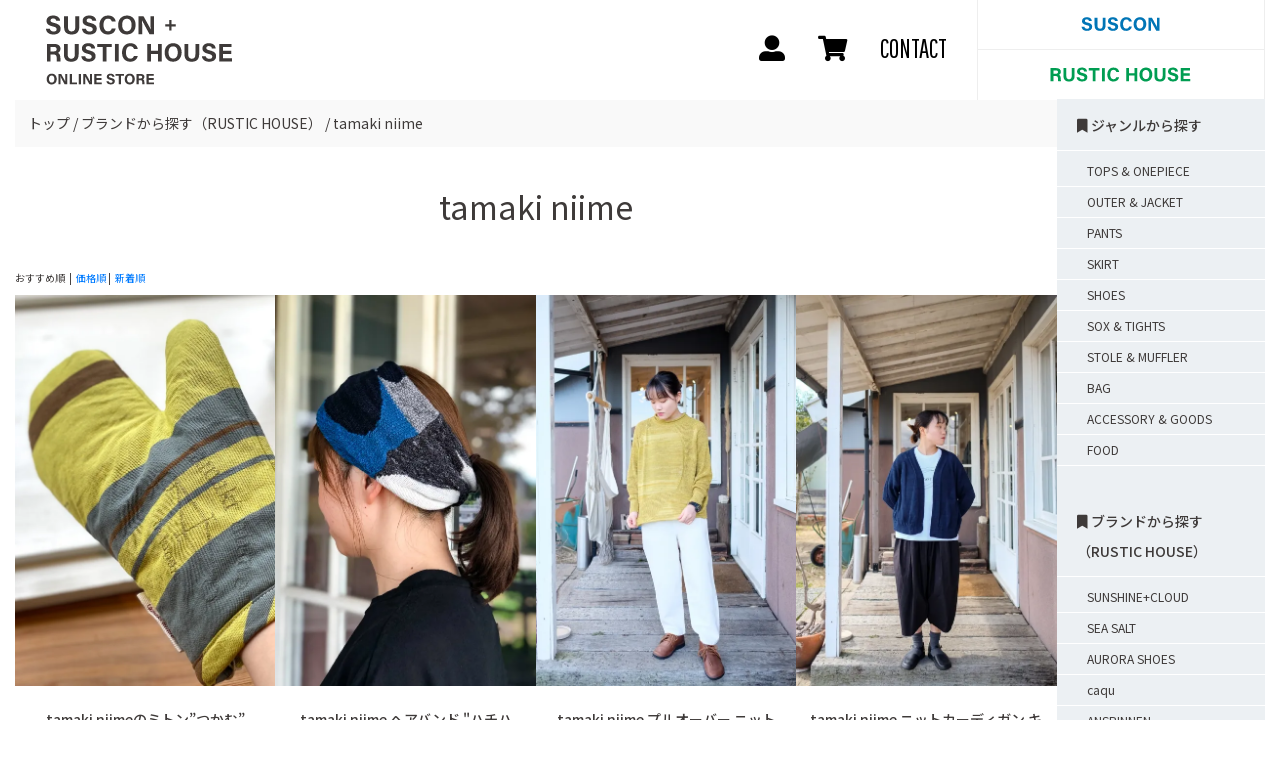

--- FILE ---
content_type: text/html; charset=EUC-JP
request_url: https://rustichouse.shop-pro.jp/?mode=grp&gid=2368957
body_size: 9701
content:
<!DOCTYPE html PUBLIC "-//W3C//DTD XHTML 1.0 Transitional//EN" "http://www.w3.org/TR/xhtml1/DTD/xhtml1-transitional.dtd">
<html xmlns:og="http://ogp.me/ns#" xmlns:fb="http://www.facebook.com/2008/fbml" xmlns:mixi="http://mixi-platform.com/ns#" xmlns="http://www.w3.org/1999/xhtml" xml:lang="ja" lang="ja" dir="ltr">
<head>
<meta http-equiv="content-type" content="text/html; charset=euc-jp" />
<meta http-equiv="X-UA-Compatible" content="IE=edge,chrome=1" />
<title>tamaki niime - SUSCON + RUSTIC HOUSE ONLINESTORE</title>
<meta name="Keywords" content="tamaki niime," />
<meta name="Description" content="愛知県蒲郡市のセレクトショップSUSCONとRUSTIC HOUSEのオンラインストア" />
<meta name="Author" content="" />
<meta name="Copyright" content="SUMIYOSHI" />
<meta http-equiv="content-style-type" content="text/css" />
<meta http-equiv="content-script-type" content="text/javascript" />
<link rel="stylesheet" href="https://img07.shop-pro.jp/PA01428/647/css/1/index.css?cmsp_timestamp=20230909103837" type="text/css" />
<link rel="stylesheet" href="https://img07.shop-pro.jp/PA01428/647/css/1/product_list.css?cmsp_timestamp=20230909103837" type="text/css" />

<link rel="alternate" type="application/rss+xml" title="rss" href="https://rustichouse.shop-pro.jp/?mode=rss" />
<link rel="shortcut icon" href="https://img07.shop-pro.jp/PA01428/647/favicon.ico?cmsp_timestamp=20241002123628" />
<script type="text/javascript" src="//ajax.googleapis.com/ajax/libs/jquery/1.7.2/jquery.min.js" ></script>
<meta property="og:title" content="tamaki niime - SUSCON + RUSTIC HOUSE ONLINESTORE" />
<meta property="og:description" content="愛知県蒲郡市のセレクトショップSUSCONとRUSTIC HOUSEのオンラインストア" />
<meta property="og:url" content="https://rustichouse.shop-pro.jp?mode=grp&gid=2368957" />
<meta property="og:site_name" content="SUSCON + RUSTIC HOUSE ONLINESTORE" />
<meta property="og:image" content=""/>
<meta name="google-site-verification" content="-IP249zEA00EvZ7qtBxU5H5g43VJyZ1Rm_N0wyUZ9-A" />
<meta name="facebook-domain-verification" content="klg2z1bh7c7r4r9v4beibhhsbbk25k" />
<script>
  var Colorme = {"page":"product_list","shop":{"account_id":"PA01428647","title":"SUSCON + RUSTIC HOUSE ONLINESTORE"},"basket":{"total_price":0,"items":[]},"customer":{"id":null}};

  (function() {
    function insertScriptTags() {
      var scriptTagDetails = [{"src":"https:\/\/free-shipping-notifier-assets.colorme.app\/shop.js","integrity":null}];
      var entry = document.getElementsByTagName('script')[0];

      scriptTagDetails.forEach(function(tagDetail) {
        var script = document.createElement('script');

        script.type = 'text/javascript';
        script.src = tagDetail.src;
        script.async = true;

        if( tagDetail.integrity ) {
          script.integrity = tagDetail.integrity;
          script.setAttribute('crossorigin', 'anonymous');
        }

        entry.parentNode.insertBefore(script, entry);
      })
    }

    window.addEventListener('load', insertScriptTags, false);
  })();
</script>
<script async src="https://zen.one/analytics.js"></script>
</head>
<body>
<meta name="colorme-acc-payload" content="?st=1&pt=10033&ut=2368957&at=PA01428647&v=20260125181203&re=&cn=aa18d4548ef280270d71cb553c249d11" width="1" height="1" alt="" /><script>!function(){"use strict";Array.prototype.slice.call(document.getElementsByTagName("script")).filter((function(t){return t.src&&t.src.match(new RegExp("dist/acc-track.js$"))})).forEach((function(t){return document.body.removeChild(t)})),function t(c){var r=arguments.length>1&&void 0!==arguments[1]?arguments[1]:0;if(!(r>=c.length)){var e=document.createElement("script");e.onerror=function(){return t(c,r+1)},e.src="https://"+c[r]+"/dist/acc-track.js?rev=3",document.body.appendChild(e)}}(["acclog001.shop-pro.jp","acclog002.shop-pro.jp"])}();</script><div class="home blog logged-in hfeed">

<div class="container-fluid">
<header id="main-header">
<div id="main-nav">
<h1 class="site-title-online"><a href="./"><img src="https://rustichouse.jp/img/logo_store.svg" alt="SUSCON + RUSTIC HOUSE ONLINESTORE"></a></h1>
<nav>
<div class="menu-menu-1-container">
<ul id="primary-menu" class="menu">
<li class"menu-item menu-item-type-post_type menu-item-object-page"><a href="https://rustichouse.shop-pro.jp/?mode=myaccount"><i class="fa fa-user-alt"></i></a></li>
<li class"menu-item menu-item-type-post_type menu-item-object-page"><a href="https://rustichouse.shop-pro.jp/cart/proxy/basket?shop_id=PA01428647&shop_domain=rustichouse.shop-pro.jp"><i class="fas fa-shopping-cart"></i></a></li>
<li class"menu-item menu-item-type-post_type menu-item-object-page"><a href="https://rustichouse.shop-pro.jp/customer/inquiries/new">CONTACT</a></li>
</ul>
</div>
</nav>
</div>
<div id="sub-nav">
<div id="sub-nav-top">
<p style="margin-top:8px;"><a href="https://suscon.jp/"><img style="width:87px;height:16px;" src="https://rustichouse.jp/img/logo_suscon.svg"></a></p>
</div>
<div id="sub-nav-bottom">
<p style="margin-top:8px;"><a href="https://rustichouse.jp/"><img style="width:147px;height:15px;" src="https://rustichouse.jp/img/logo_rustic.svg" alt="SUSCON + RUSTIC HOUSE ONLINESTORE"></a></p>
</div>
</div>
</header>

<div class="row no-gutters">
<div class="col-12 col-lg-9 col-xl-10">

<div id="breadcrumb"><ul>

<li><a href="./"><span>トップ</span></a></li>


<li>
<a href="https://rustichouse.shop-pro.jp/?mode=grp&gid=2368922">
<span>ブランドから探す（RUSTIC HOUSE）</span>
</a>
</li>
<li>
<a href="https://rustichouse.shop-pro.jp/?mode=grp&gid=2368957">
<span>tamaki niime</span>
</a>
</li>
</ul></div>





<div class="row no-gutters">
<div class="col-12 offset-md-2 col-md-8">
<header class="page-header">
<h1 class="page-title">tamaki niime</h1>
</header>
</div>
</div>










<!-- 小カテゴリーリスト
// 小カテゴリーリスト -->

<!-- 小グループリスト
小グループリスト -->


<p class="txt_r mar_t_30 mar_b_30">
おすすめ順
&nbsp;|&nbsp;
<a href="?mode=grp&gid=2368957&sort=p">価格順</a>&nbsp;|&nbsp;
<a href="?mode=grp&gid=2368957&sort=n">新着順</a></p>



<div class="row no-gutters">
<div class="col-6 col-lg-3">
<article>
<a href="?pid=152265946">
<img src="https://img07.shop-pro.jp/PA01428/647/product/152265946_th.jpg?cmsp_timestamp=20200711190702" alt="tamaki niimeのミトン”つかむ”" />
<header class="entry-header">
<h1 class="list-title">tamaki niimeのミトン”つかむ”</h1>
<p class="list-price">SOLD OUT</p>
</header>
</a>
</article>
</div>
<div class="col-6 col-lg-3">
<article>
<a href="?pid=152318857">
<img src="https://img07.shop-pro.jp/PA01428/647/product/152318857_th.jpg?cmsp_timestamp=20200715144609" alt="tamaki niime ヘアバンド "ハチハチ"" />
<header class="entry-header">
<h1 class="list-title">tamaki niime ヘアバンド "ハチハチ"</h1>
<p class="list-price">SOLD OUT</p>
</header>
</a>
</article>
</div>
<div class="col-6 col-lg-3">
<article>
<a href="?pid=166176618">
<img src="https://img07.shop-pro.jp/PA01428/647/product/166176618_th.jpg?cmsp_timestamp=20220120102101" alt="tamaki niime プルオーバー ニット カァーム" />
<header class="entry-header">
<h1 class="list-title">tamaki niime プルオーバー ニット カァーム</h1>
<p class="list-price">SOLD OUT</p>
</header>
</a>
</article>
</div>
<div class="col-6 col-lg-3">
<article>
<a href="?pid=167139282">
<img src="https://img07.shop-pro.jp/PA01428/647/product/167139282_th.jpg?cmsp_timestamp=20220312173729" alt="tamaki niime ニットカーディガン キラリ" />
<header class="entry-header">
<h1 class="list-title">tamaki niime ニットカーディガン キラリ</h1>
<p class="list-price">SOLD OUT</p>
</header>
</a>
</article>
</div>
<div class="col-6 col-lg-3">
<article>
<a href="?pid=170399580">
<img src="https://img07.shop-pro.jp/PA01428/647/product/170399580_th.jpg?cmsp_timestamp=20220915155526" alt="tamaki niime あしんすごい（レギンス）" />
<header class="entry-header">
<h1 class="list-title">tamaki niime あしんすごい（レギンス）</h1>
<p class="list-price">SOLD OUT</p>
</header>
</a>
</article>
</div>
</div>



<div class="col-12 post_link">
<ul>
<li>
<span style="color:#eee;"><i class="fas fa-chevron-left"></i> 前へ</span>
</li>
<li>
<span style="color:#eee;">次へ <i class="fas fa-chevron-right"></i></span>
</li>
</ul>
</div>











<script>
  $(window).load(function () {
    $('.productlist-unit').tile();
  });
  $(window).resize(function () {
    $('.productlist-unit').tile();
  });
</script>

</div>

<div class="col-12 col-lg-3 col-xl-2 side">
<aside id="secondary" class="widget-area">

<section class="widget widget_pages">
<div class="textwidget custom-html-widget">
<h3 class='widget_title sidebar_widget_title'><i class="fas fa-bookmark"></i> ジャンルから探す</h3>
<ul><li><a href="https://rustichouse.shop-pro.jp/?mode=cate&cbid=2601509&csid=1">TOPS & ONEPIECE</a></li>
<li><a href="https://rustichouse.shop-pro.jp/?mode=cate&cbid=2601509&csid=2">OUTER & JACKET</a></li>
<li><a href="https://rustichouse.shop-pro.jp/?mode=cate&cbid=2601509&csid=3">PANTS</a></li>
<li><a href="https://rustichouse.shop-pro.jp/?mode=cate&cbid=2601509&csid=4">SKIRT</a></li>
<li><a href="https://rustichouse.shop-pro.jp/?mode=cate&cbid=2601509&csid=5">SHOES</a></li>
<li><a href="https://rustichouse.shop-pro.jp/?mode=cate&cbid=2601509&csid=6">SOX & TIGHTS</a></li>
<li><a href="https://rustichouse.shop-pro.jp/?mode=cate&cbid=2601509&csid=7">STOLE & MUFFLER</a></li>
<li><a href="https://rustichouse.shop-pro.jp/?mode=cate&cbid=2601509&csid=8">BAG</a></li>
<li><a href="https://rustichouse.shop-pro.jp/?mode=cate&cbid=2601509&csid=9">ACCESSORY & GOODS</a></li>
<li><a href="https://rustichouse.shop-pro.jp/?mode=cate&cbid=2601509&csid=10">FOOD</a></li>
</ul></div>
</section>


<section class="widget widget_pages">
<div class="textwidget custom-html-widget">
<h3 class='widget_title sidebar_widget_title'><i class="fas fa-bookmark"></i> ブランドから探す（RUSTIC HOUSE）</h3>
<ul>
<li><a href="https://rustichouse.shop-pro.jp/?mode=grp&gid=2368923">SUNSHINE+CLOUD</a></li>
<li><a href="https://rustichouse.shop-pro.jp/?mode=grp&gid=2368924">SEA SALT</a></li>
<li><a href="https://rustichouse.shop-pro.jp/?mode=grp&gid=2368925">AURORA SHOES</a></li>
<li><a href="https://rustichouse.shop-pro.jp/?mode=grp&gid=2368926">caqu</a></li>
<li><a href="https://rustichouse.shop-pro.jp/?mode=grp&gid=2368927">ANSPINNEN</a></li>
<li><a href="https://rustichouse.shop-pro.jp/?mode=grp&gid=2368930">evam eva</a></li>
<li><a href="https://rustichouse.shop-pro.jp/?mode=grp&gid=2368932">Veritecoeur</a></li>
<li><a href="https://rustichouse.shop-pro.jp/?mode=grp&gid=2368935">FBRIQUE en planete terre</a></li>
<li><a href="https://rustichouse.shop-pro.jp/?mode=grp&gid=2368936">warang wayan</a></li>
<li><a href="https://rustichouse.shop-pro.jp/?mode=grp&gid=2368938">dansko</a></li>
<li><a href="https://rustichouse.shop-pro.jp/?mode=grp&gid=2368939">F/style</a></li>
<li><a href="https://rustichouse.shop-pro.jp/?mode=grp&gid=2368940">THE NORTH FACE PURPLE LABEL</a></li>
<li><a href="https://rustichouse.shop-pro.jp/?mode=grp&gid=2368941">Hands of creation</a></li>
<li><a href="https://rustichouse.shop-pro.jp/?mode=grp&gid=2368942">UNIVERSAL TISSU</a></li>
<li><a href="https://rustichouse.shop-pro.jp/?mode=grp&gid=2368944">nakamura</a></li>
<li><a href="https://rustichouse.shop-pro.jp/?mode=grp&gid=2368945">chahat</a></li>
<li><a href="https://rustichouse.shop-pro.jp/?mode=grp&gid=2368957">tamaki niime</a></li>
<li><a href="https://rustichouse.shop-pro.jp/?mode=grp&gid=2833223">STUDIO ECRU</a></li>
<li><a href="https://rustichouse.shop-pro.jp/?mode=grp&gid=2368959">Hammock2000</a></li>
<li><a href="https://rustichouse.shop-pro.jp/?mode=grp&gid=2368960">木と革 Aoyama</a></li>
<li><a href="https://rustichouse.shop-pro.jp/?mode=grp&gid=2368961">Dragon Diffusion</a></li>
<li><a href="https://rustichouse.shop-pro.jp/?mode=grp&gid=2368965">SEE REAL FLOWERS</a></li>
<li><a href="https://rustichouse.shop-pro.jp/?mode=grp&gid=2368966">TAPIR</a></li>
<li><a href="https://rustichouse.shop-pro.jp/?mode=grp&gid=2368967">SOTO</a></li>
<li><a href="https://rustichouse.shop-pro.jp/?mode=grp&gid=2368968">工房アイザワ</a></li>
<li><a href="https://rustichouse.shop-pro.jp/?mode=grp&gid=2368970">CA & Co.</a></li>
<li><a href="https://rustichouse.shop-pro.jp/?mode=grp&gid=2368971">short finger</a></li>
<li><a href="https://rustichouse.shop-pro.jp/?mode=grp&gid=2368973">グランピエ</a></li>
<li><a href="https://rustichouse.shop-pro.jp/?mode=grp&gid=2368975">nisica</a></li>
<li><a href="https://rustichouse.shop-pro.jp/?mode=grp&gid=2368976">Clappin jam wood</a></li>
<li><a href="https://rustichouse.shop-pro.jp/?mode=grp&gid=2368977">SEED</a></li>
<li><a href="https://rustichouse.shop-pro.jp/?mode=grp&gid=2901016">Limhome</a></li>
<li><a href="https://rustichouse.shop-pro.jp/?mode=grp&gid=2368980">import</a></li>
</ul>
</div>
</section>
<section class="widget widget_pages">
<div class="textwidget custom-html-widget">
<h3 class='widget_title sidebar_widget_title'><i class="fas fa-bookmark"></i> ブランドから探す（SUSCON）</h3>
<ul>
<li><a href="https://rustichouse.shop-pro.jp/?mode=grp&gid=2368982">GASA*</a></li>
<li><a href="https://rustichouse.shop-pro.jp/?mode=grp&gid=2368983">gasa*grue</a></li>
<li><a href="https://rustichouse.shop-pro.jp/?mode=grp&gid=2368984">ゴーシュ</a></li>
<li><a href="https://rustichouse.shop-pro.jp/?mode=grp&gid=2368985">homspun</a></li>
<li><a href="https://rustichouse.shop-pro.jp/?mode=grp&gid=2368986">YAECA</a></li>
<li><a href="https://rustichouse.shop-pro.jp/?mode=grp&gid=2368987">LOLO</a></li>
<li><a href="https://rustichouse.shop-pro.jp/?mode=grp&gid=2368988">ANTIPAST</a></li>
<li><a href="https://rustichouse.shop-pro.jp/?mode=grp&gid=2368989">koton</a></li>
<li><a href="https://rustichouse.shop-pro.jp/?mode=grp&gid=2368991">spring court</a></li>
<li><a href="https://rustichouse.shop-pro.jp/?mode=grp&gid=2368992">GMT</a></li>
<li><a href="https://rustichouse.shop-pro.jp/?mode=grp&gid=2368993">JOHN SMEDLEY</a></li>
<li><a href="https://rustichouse.shop-pro.jp/?mode=grp&gid=2368994">Jonstons</a></li>
<li><a href="https://rustichouse.shop-pro.jp/?mode=grp&gid=2368995">TRANSIT</a></li>
<li><a href="https://rustichouse.shop-pro.jp/?mode=grp&gid=2368997">les basiques</a></li>
<li><a href="https://rustichouse.shop-pro.jp/?mode=grp&gid=2368998">KristenseN DU NORD</a></li>
<li><a href="https://rustichouse.shop-pro.jp/?mode=grp&gid=2368999">SOUECE</a></li>
<li><a href="https://rustichouse.shop-pro.jp/?mode=grp&gid=2369000">forte_forte</a></li>
<li><a href="https://rustichouse.shop-pro.jp/?mode=grp&gid=2369001">a.</a></li>
<li><a href="https://rustichouse.shop-pro.jp/?mode=grp&gid=2369002">GRANDMA MAMA DAUGHTER</a></li>
<li><a href="https://rustichouse.shop-pro.jp/?mode=grp&gid=2369004">babaghuri</a></li>
<li><a href="https://rustichouse.shop-pro.jp/?mode=grp&gid=2369005">AURORA SHOES</a></li>
<li><a href="https://rustichouse.shop-pro.jp/?mode=grp&gid=2585850">tannossa</a></li>
<li><a href="https://rustichouse.shop-pro.jp/?mode=grp&gid=2585858">DU_TANGO</a></li>
<li><a href="https://rustichouse.shop-pro.jp/?mode=grp&gid=2369006">中川ワニ珈琲</a></li>
</ul>
</div>
</section>


<section class="widget widget_pages">
<ul>
<li class="page_item"><a href="https://rustichouse.shop-pro.jp/?mode=sk#payment">支払い方法について</a></li>
<li class="page_item"><a href="https://rustichouse.shop-pro.jp/?mode=sk">配送・送料について</a></li>
<li class="page_item"><a href="https://rustichouse.shop-pro.jp/?mode=sk#cancel">返品について</a></li>
<li class="page_item"><a href="https://rustichouse.shop-pro.jp/?mode=sk#info">特定商取引法に基づく表記</a></li>
<li class="page_item"><a href="https://rustichouse.shop-pro.jp/?mode=privacy">プライバシーポリシー</a></li>
<li class="page_item"><a href="https://rustichouse.shop-pro.jp/?mode=myaccount"><i class="fa fa-user-alt"></i> マイアカウント</a></li>
<li class="page_item"><a href="https://rustichouse.shop-pro.jp/cart/proxy/basket?shop_id=PA01428647&shop_domain=rustichouse.shop-pro.jp"><i class="fas fa-shopping-cart"></i> カートを見る</a></li>
<li class="page_item"><a href="https://rustichouse.shop-pro.jp/customer/inquiries/new">お問い合わせ</a></li>
</ul>
</section>


<section class="widget widget_pages">
<h2 class="widget-title">SUSCONについて</h2>
<ul>
<li class="page_item page-item-10"><a href="https://suscon.jp/about/">ABOUT</a></li>
<li class="page_item page-item-13"><a href="https://suscon.jp/category/note/">NOTE</a></li>
</ul>
</section>

<section class="widget widget_pages">
<h2 class="widget-title">RUSTIC HOUSEについて</h2>
<ul>
<li class="page_item page-item-10"><a href="https://rustichouse.jp/about/">ABOUT</a></li>
<li class="page_item page-item-13"><a href="https://rustichouse.jp/category/note/">NOTE</a></li>
<li class="page_item page-item-48"><a href="https://rustichouse.jp/cafe/">CAFE</a></li>
</ul>
</section>

<section class="widget widget_search">
<form action="https://rustichouse.shop-pro.jp/" method="GET" class="search-form">
<input type="hidden" name="mode" value="srh" />
<input type="text" class="search-field" name="keyword" />
<button>検索</button>
</form>
</section>

</aside>
</div>
</div>

<footer>
<div class="row">
<div class="col-12 col-md-6 col-xl-3 p-5">
<h3>返品について</h3>
<dl>
<dt>返品期限</dt>
<dd>商品到着後７日以内とさせていただきます。</dd>
<dt>返品送料</dt>
<dd>出荷の際には、汚れ、破損、縫製等、入念にチェックしたのち出荷しておりますが、万が一、発送中の破損、不良品、あるいはご注文と違う商品が届いた場合の商品交換時の送料等はこちらが負担いたします。<br />
お客様都合による返品につきましてはお客様のご負担とさせていただきます。</dd>
<dt>不良品</dt>
<dd>商品到着後速やかにご連絡ください。商品に欠陥がある場合を除き、返品には応じかねますのでご了承ください。<br />
<br />
・お客様のご都合によるキャンセル・返品・交換に関しましては、一切お受けしません。但し、こちらの過失による返品につきましては商品到着後7日以内にE-mailまたはTELにてご連絡ください。<br />
<br />
お電話でのお問い合わせ：0533-69-3160<br />
メールでのお問い合わせ：shop@rustichouse.jp<br />
<br />
・お客様のご都合によるキャンセル・返品・交換については、お受けいたしかねます。<br />
<br />
以下に該当するものに関しては返品をお受けできませんので、ご了承ください。<br />
<br />
・ お客様都合での返品（イメージと違う、サイズが合わない、注文を間違えた等）<br />
・一度でもご使用（洗濯等）になられた場合<br />
・SALE対象商品の場合<br />
・納品書、タグを紛失してしまった場合<br />
・ほか上記に類似する場合</dd>
</dl>
</div>
<div class="col-12 col-md-6 col-xl-3 p-5">
<h3>配送・送料について</h3>
<dl>
<dt>ヤマト運輸</dt>
<dd>
お買い上げ25,000円以上で、送料無料です<br />
<br />
北海道：1,694円<br />
北東北（青森県　岩手県　秋田県）：990円<br />
南東北（宮城県　山形県　福島県）：880円<br />
関東（茨城県　栃木県　群馬県　埼玉県　千葉県　東京都　神奈川県）：880円<br />
中部（新潟県　福井県　石川県　富山県　静岡県　山梨県　長野県　愛知　岐阜県）：880円<br />
近畿（三重県　和歌山県　滋賀県　奈良県　京都府　大阪府　兵庫 県）： 880円<br />
中国（岡山県　広島県　鳥取県　島根県　山口県）：990円<br />
四国（香川県　徳島県　愛媛県　高知県）：990円<br />
九州（福岡県　佐賀県　長崎県　大分県　熊本県　宮崎県　鹿児島県）：990円<br />
沖縄：1,914円<br />
<br />
火曜日は、オンラインショップの商品発送及びメールのご返信等すべての業務をお休み頂いております。(G.Wやお盆等長期連休時を除く)<br />
<br />
商品のお届けは最短で以下となります。<br />
関東、中部、近畿にお住まいの方は出荷日翌日の到着。<br />
それ以外にお住まいの方は出荷日翌々日の到着。<br />
(北海道、沖縄や一部離島は別途日数がかかります。交通事情により上記より遅れる場合がございます。)<br />
<br />
お受け取り日時にご指定がある場合は発送可能日より上記の発送日数<br />
及びお休みの期間を加味してお選びくださいますようお願い致します。
</dd>
</dl>
</div>
<div class="col-12 col-md-6 col-xl-3 p-5">
<h3>支払い方法について</h3>
<dl>
<dt>Amazon Pay</dt>
<dd>
Amazon.co.jpアカウントに登録された住所情報とクレジットカード情報を使って、支払いができるサービスです。<br />
面倒な住所、クレジットカード登録の必要がなくなり、Amazonアカウントでのお支払いとなりますので、より安全で便利です。
</dd>
<dt>クレジット</dt>
<dd>
<img class='payment_img' src='https://img.shop-pro.jp/common/card2.gif'><img class='payment_img' src='https://img.shop-pro.jp/common/card6.gif'><img class='payment_img' src='https://img.shop-pro.jp/common/card18.gif'><img class='payment_img' src='https://img.shop-pro.jp/common/card0.gif'><img class='payment_img' src='https://img.shop-pro.jp/common/card9.gif'><br />

</dd>
<dt>代金引換</dt>
<dd>
クロネコヤマトの代金引換サービスです。<br />
現金、クレジットカード、どちらもお使い頂けます。<br />
決済金額に応じて手数料がかかります。<br />
～9,999円　　　　330円<br />
1,000～29,999円　440円<br />
30,000円～　　　　660円
</dd>
<dt>ゆうちょ振替</dt>
<dd>
記号番号：12160-91933961<br />
口座名義：有限会社スミヨシ<br />

</dd>
<dt>銀行振込（paypay銀行）</dt>
<dd>
paypay銀行<br />
ビジネス営業部　支店<br />
普通　4290188<br />
有限会社スミヨシ
</dd>
</dl>
<h3 class="mt-5">営業日について</h3>
<div class="footer_notice_cal_table">
<table class="tbl_calendar">
    <caption>2026年1月</caption>
    <tr>
        <th class="sun">日</th>
        <th>月</th>
        <th>火</th>
        <th>水</th>
        <th>木</th>
        <th>金</th>
        <th class="sat">土</th>
    </tr>
    <tr>
<td></td>
<td></td>
<td></td>
<td></td>
<td class="thu holiday" style="background-color: #bcdbf7; color: #4968e3;">1</td>
<td class="fri" style="background-color: #bcdbf7; color: #4968e3;">2</td>
<td class="sat" style="background-color: #bcdbf7; color: #4968e3;">3</td>
</tr>
<tr>
<td class="sun">4</td>
<td class="mon">5</td>
<td class="tue" style="background-color: #f6d8fc; color: #d60036;">6</td>
<td class="wed">7</td>
<td class="thu">8</td>
<td class="fri">9</td>
<td class="sat">10</td>
</tr>
<tr>
<td class="sun">11</td>
<td class="mon holiday">12</td>
<td class="tue" style="background-color: #f6d8fc; color: #d60036;">13</td>
<td class="wed">14</td>
<td class="thu">15</td>
<td class="fri">16</td>
<td class="sat">17</td>
</tr>
<tr>
<td class="sun">18</td>
<td class="mon">19</td>
<td class="tue" style="background-color: #f6d8fc; color: #d60036;">20</td>
<td class="wed">21</td>
<td class="thu">22</td>
<td class="fri">23</td>
<td class="sat">24</td>
</tr>
<tr>
<td class="sun">25</td>
<td class="mon">26</td>
<td class="tue" style="background-color: #f6d8fc; color: #d60036;">27</td>
<td class="wed" style="background-color: #bcdbf7; color: #4968e3;">28</td>
<td class="thu" style="background-color: #bcdbf7; color: #4968e3;">29</td>
<td class="fri" style="background-color: #bcdbf7; color: #4968e3;">30</td>
<td class="sat">31</td>
</tr>
</table><table class="tbl_calendar">
    <caption>2026年2月</caption>
    <tr>
        <th class="sun">日</th>
        <th>月</th>
        <th>火</th>
        <th>水</th>
        <th>木</th>
        <th>金</th>
        <th class="sat">土</th>
    </tr>
    <tr>
<td class="sun">1</td>
<td class="mon">2</td>
<td class="tue" style="background-color: #f6d8fc; color: #d60036;">3</td>
<td class="wed">4</td>
<td class="thu">5</td>
<td class="fri">6</td>
<td class="sat">7</td>
</tr>
<tr>
<td class="sun">8</td>
<td class="mon">9</td>
<td class="tue" style="background-color: #f6d8fc; color: #d60036;">10</td>
<td class="wed holiday">11</td>
<td class="thu">12</td>
<td class="fri">13</td>
<td class="sat">14</td>
</tr>
<tr>
<td class="sun">15</td>
<td class="mon">16</td>
<td class="tue" style="background-color: #f6d8fc; color: #d60036;">17</td>
<td class="wed">18</td>
<td class="thu">19</td>
<td class="fri">20</td>
<td class="sat">21</td>
</tr>
<tr>
<td class="sun">22</td>
<td class="mon holiday">23</td>
<td class="tue" style="background-color: #f6d8fc; color: #d60036;">24</td>
<td class="wed">25</td>
<td class="thu">26</td>
<td class="fri">27</td>
<td class="sat">28</td>
</tr>
</table>
</div>
</div>
<div class="col-12 col-md-6 col-xl-3 p-5">
</div>
</div>

<div class="text-center">
<p>SUSCON + RUSTIC HOUSE</p>
<small>Copyright &copy; 2020 SUMIYOSHI All Rights Reserved.</small>
</div>
</footer>
</div>
</div>


<div id="rsnavi-container" class="slide-left">
<div id="rsnavi-wrapper">
<ul id="rsnavi" class="">
<li class="menu-item menu-item-type-post_type menu-item-object-page rsnavi-item"><a href="https://rustichouse.shop-pro.jp/" class="rsnavi-item-link">トップに戻る</a></li>
<li class="menu-item menu-item-type-post_type menu-item-object-page rsnavi-item"><a href="#" class="rsnavi-item-link">　</a></li>
<li class="menu-item menu-item-type-post_type menu-item-object-page rsnavi-item"><a href="https://rustichouse.shop-pro.jp/secure/?mode=myaccount_login&shop_id=PA01428647" class="rsnavi-item-link">マイアカウント <i class="fa fa-user-alt"></i></a></li>

<li class="menu-item menu-item-type-post_type menu-item-object-page rsnavi-item"><a href="https://rustichouse.shop-pro.jp/cart/" class="rsnavi-item-link">カートを見る <i class="fas fa-shopping-cart"></i></a></li>
<li class="menu-item menu-item-type-post_type menu-item-object-page rsnavi-item"><a href="https://rustichouse.shop-pro.jp/secure/?mode=inq&shop_id=PA01428647" class="rsnavi-item-link">お問い合わせ</a></li>
<li class="menu-item menu-item-type-post_type menu-item-object-page rsnavi-item"><a href="#" class="rsnavi-item-link">　</a></li>
<li class="menu-item menu-item-type-taxonomy menu-item-object-category menu-item-has-children rsnavi-item rsnavi-item-has-children"><a href="https://rustichouse.shop-pro.jp/?mode=cate&cbid=2601509&csid=0">ジャンルから探す<div class="rsnavi-subarrow">▼</div></a>
<ul data-depth='2' class='rsnavi-submenu rsnavi-submenu-depth-1'><li class="menu-item menu-item-type-taxonomy menu-item-object-category rsnavi-item"><a href="https://rustichouse.shop-pro.jp/?mode=cate&cbid=2601509&csid=1" class="rsnavi-item-link">TOPS & ONEPIECE</a></li>
<li class="menu-item menu-item-type-taxonomy menu-item-object-category rsnavi-item"><a href="https://rustichouse.shop-pro.jp/?mode=cate&cbid=2601509&csid=2" class="rsnavi-item-link">OUTER & JACKET</a></li>
<li class="menu-item menu-item-type-taxonomy menu-item-object-category rsnavi-item"><a href="https://rustichouse.shop-pro.jp/?mode=cate&cbid=2601509&csid=3" class="rsnavi-item-link">PANTS</a></li>
<li class="menu-item menu-item-type-taxonomy menu-item-object-category rsnavi-item"><a href="https://rustichouse.shop-pro.jp/?mode=cate&cbid=2601509&csid=4" class="rsnavi-item-link">SKIRT</a></li>
<li class="menu-item menu-item-type-taxonomy menu-item-object-category rsnavi-item"><a href="https://rustichouse.shop-pro.jp/?mode=cate&cbid=2601509&csid=5" class="rsnavi-item-link">SHOES</a></li>
<li class="menu-item menu-item-type-taxonomy menu-item-object-category rsnavi-item"><a href="https://rustichouse.shop-pro.jp/?mode=cate&cbid=2601509&csid=6" class="rsnavi-item-link">SOX & TIGHTS</a></li>
<li class="menu-item menu-item-type-taxonomy menu-item-object-category rsnavi-item"><a href="https://rustichouse.shop-pro.jp/?mode=cate&cbid=2601509&csid=7" class="rsnavi-item-link">STOLE & MUFFLER</a></li>
<li class="menu-item menu-item-type-taxonomy menu-item-object-category rsnavi-item"><a href="https://rustichouse.shop-pro.jp/?mode=cate&cbid=2601509&csid=8" class="rsnavi-item-link">BAG</a></li>
<li class="menu-item menu-item-type-taxonomy menu-item-object-category rsnavi-item"><a href="https://rustichouse.shop-pro.jp/?mode=cate&cbid=2601509&csid=9" class="rsnavi-item-link">ACCESSORY & GOODS</a></li>
<li class="menu-item menu-item-type-taxonomy menu-item-object-category rsnavi-item"><a href="https://rustichouse.shop-pro.jp/?mode=cate&cbid=2601509&csid=10" class="rsnavi-item-link">FOOD</a></li>
</ul></li>
<li class="menu-item menu-item-type-post_type menu-item-object-page rsnavi-item"><a href="#" class="rsnavi-item-link">　</a></li>
<li class="menu-item menu-item-type-post_type menu-item-object-page rsnavi-item"><a href="https://rustichouse.shop-pro.jp/?mode=sk#payment" class="rsnavi-item-link">支払い方法について</a></li>
<li class="menu-item menu-item-type-post_type menu-item-object-page rsnavi-item"><a href="https://rustichouse.shop-pro.jp/?mode=sk" class="rsnavi-item-link">配送・送料について</a></li>
<li class="menu-item menu-item-type-post_type menu-item-object-page rsnavi-item"><a href="https://rustichouse.shop-pro.jp/?mode=sk#cancel" class="rsnavi-item-link">返品について</a></li>
<li class="menu-item menu-item-type-post_type menu-item-object-page rsnavi-item"><a href="https://rustichouse.shop-pro.jp/?mode=sk#info" class="rsnavi-item-link">特定商取引法に基づく表記</a></li>
<li class="menu-item menu-item-type-post_type menu-item-object-page rsnavi-item"><a href="https://rustichouse.shop-pro.jp/?mode=privacy" class="rsnavi-item-link">プライバシーポリシー</a></li>
<li class="menu-item menu-item-type-post_type menu-item-object-page rsnavi-item"><a href="#" class="rsnavi-item-link">　</a></li>
<li class="menu-item menu-item-type-taxonomy menu-item-object-category menu-item-has-children rsnavi-item rsnavi-item-has-children"><a href="https://rustichouse.jp/">RUSTIC HOUSE<div class="rsnavi-subarrow">▼</div></a>
<ul data-depth='2' class='rsnavi-submenu rsnavi-submenu-depth-1'>
<li class="menu-item menu-item-type-post_type menu-item-object-page rsnavi-item"><a href="https://rustichouse.jp/about/" class="rsnavi-item-link">ABOUT</a></li>
<li class="menu-item menu-item-type-custom menu-item-object-custom rsnavi-item"><a href="https://rustichouse.jp/category/note/" class="rsnavi-item-link">NOTE</a></li>
<li class=" menu-item menu-item-type-post_type menu-item-object-page rsnavi-item"><a href="https://rustichouse.jp/cafe/" class="rsnavi-item-link">CAFE</a></li>
</ul></li>

<li class="menu-item menu-item-type-taxonomy menu-item-object-category menu-item-has-children rsnavi-item rsnavi-item-has-children"><a href="https://suscon.jp/">SUSCON<div class="rsnavi-subarrow">▼</div></a>
<ul data-depth='2' class='rsnavi-submenu rsnavi-submenu-depth-1'>
<li class="menu-item menu-item-type-post_type menu-item-object-page rsnavi-item"><a href="https://suscon.jp/about/" class="rsnavi-item-link">ABOUT</a></li>
<li class="menu-item menu-item-type-custom menu-item-object-custom rsnavi-item"><a href="https://suscon.jp/category/note/" class="rsnavi-item-link">NOTE</a></li>
</ul></li>
</ul>
</div>
</div>



<script>
var viewport = document.createElement('meta');
var bst = document.createElement('link');

viewport.setAttribute('name', 'viewport');
viewport.setAttribute('content', 'width=device-width, initial-scale=1.0, maximum-scale=1.0');
document.getElementsByTagName('head')[0].appendChild(viewport);

bst.setAttribute('rel', 'stylesheet');
bst.setAttribute('href', 'https://stackpath.bootstrapcdn.com/bootstrap/4.4.1/css/bootstrap.min.css');
document.getElementsByTagName('head')[0].appendChild(bst);
</script>


<script src="//cdnjs.cloudflare.com/ajax/libs/popper.js/1.14.3/umd/popper.min.js"></script>
<script src="//stackpath.bootstrapcdn.com/bootstrap/4.4.1/js/bootstrap.min.js"></script>
<script src="//file003.shop-pro.jp/PA01428/647/noscroll.js"></script>

<button id="rsnavi-button" class="rsnavi-button rsnavi-vortex rsnavi-accessible" type="button" aria-label="Menu">
<span class="rsnavi-box">
<span class="rsnavi-inner"></span>
</span>
</button>

<script>
jQuery(document).ready(function($) {
var Rsnavi = {
  trigger: '#rsnavi-button',
  animationSpeed: 500,
  breakpoint: 991,
  isOpen: false,
  activeClass: 'is-active',
  container: '#rsnavi-container',
  openClass: 'rsnavi-open',
  activeArrow: '▲',
  inactiveArrow: '▼',
  wrapper: '#rsnavi-wrapper',
  linkElement: '.rsnavi-item-link',
  subMenuTransitionTime: 200,
  originalHeight: '',
  openMenu: function() {
    $(this.trigger).addClass(this.activeClass);
    $('html').addClass(this.openClass);
    $('.rsnavi-button-icon-active').hide();
    $('.rsnavi-button-icon-inactive').show();
      this.setWrapperTranslate();
      this.isOpen = true;
      },
      closeMenu: function() {
        $(this.trigger).removeClass(this.activeClass);
        $('html').removeClass(this.openClass);
        $('.rsnavi-button-icon-inactive').hide();
        $('.rsnavi-button-icon-active').show();
      this.clearWrapperTranslate();
        $("#rsnavi > li").removeAttr('style');
      this.isOpen = false;
      },
        triggerMenu: function() {
      this.isOpen ? this.closeMenu() : this.openMenu();
      },
        triggerSubArrow: function(subarrow) {
            var sub_menu = $(subarrow).parent().siblings('.rsnavi-submenu');
            var self = this;

                if(sub_menu.hasClass('rsnavi-submenu-open')) {
                    sub_menu.slideUp(self.subMenuTransitionTime, 'linear',function() {
                        $(this).css('display', '');
                    }).removeClass('rsnavi-submenu-open');
                    $(subarrow).html(this.inactiveArrow);
                    $(subarrow).removeClass('rsnavi-subarrow-active');
                } else {
                    sub_menu.slideDown(self.subMenuTransitionTime, 'linear').addClass('rsnavi-submenu-open');
                    $(subarrow).html(this.activeArrow);
                    $(subarrow).addClass('rsnavi-subarrow-active');
                }

        },
        menuHeight: function() {
            return $(this.container).height();
        },
        menuWidth: function() {
            return $(this.container).width();
        },
        wrapperHeight: function() {
            return $(this.wrapper).height();
        },
                    setWrapperTranslate: function() {
                switch('left') {
                    case 'left':
                        translate = 'translateX(' + this.menuWidth() + 'px)'; break;
                    case 'right':
                        translate = 'translateX(-' + this.menuWidth() + 'px)'; break;
                    case 'top':
                        translate = 'translateY(' + this.wrapperHeight() + 'px)'; break;
                    case 'bottom':
                        translate = 'translateY(-' + this.menuHeight() + 'px)'; break;
                }

                            },
            clearWrapperTranslate: function() {
                var self = this;

                            },

        init: function() {

            var self = this;

            $(this.trigger).on('click', function(e){
                e.stopPropagation();
                self.triggerMenu();
            });

            $(this.trigger).mouseup(function(){
                $(self.trigger).blur();
            });

            $('.rsnavi-subarrow').on('click', function(e) {
                e.preventDefault();
                e.stopPropagation();
                self.triggerSubArrow(this);
            });

            $(window).resize(function() {
                if($(window).width() >= self.breakpoint) {
                    if(self.isOpen){
                        self.closeMenu();
                    }
                    $('#rsnavi, .rsnavi-submenu').removeAttr('style');
                } else {

                                            if($('.rsnavi-open').length > 0){
                            self.setWrapperTranslate();
                        }
                                    }
            });
 
        }
    };
    Rsnavi.init();
});</script>


<script type="text/javascript">
  $(function(){
      $.ajax({
          url: 'https://rustichouse.shop-pro.jp/?mode=cate&cbid=2601509&csid=0&sort=n', //商品一覧ページのURL
          cache: false,
          dataType:'html',
          success: function(html){
              var product_num = 12; //抜き出したい商品の数
              var list = $(html).find('.col-lg-3'); // 抜き出す情報のセレクタを「商品一覧」から指定
              for (var i = 0; i < product_num; i++) {
                  if ( !list[i] ) break;
                  $('#custom-list').append(list[i]); // トップページに埋め込みたい場所のセレクタを指定
              }
          }
      });
  });
</script><script type="text/javascript" src="https://rustichouse.shop-pro.jp/js/cart.js" ></script>
<script type="text/javascript" src="https://rustichouse.shop-pro.jp/js/async_cart_in.js" ></script>
<script type="text/javascript" src="https://rustichouse.shop-pro.jp/js/product_stock.js" ></script>
<script type="text/javascript" src="https://rustichouse.shop-pro.jp/js/js.cookie.js" ></script>
<script type="text/javascript" src="https://rustichouse.shop-pro.jp/js/favorite_button.js" ></script>
</body></html>

--- FILE ---
content_type: text/html; charset=EUC-JP
request_url: https://rustichouse.shop-pro.jp/?mode=cate&cbid=2601509&csid=0&sort=n&_=1769332325884
body_size: 10501
content:
<!DOCTYPE html PUBLIC "-//W3C//DTD XHTML 1.0 Transitional//EN" "http://www.w3.org/TR/xhtml1/DTD/xhtml1-transitional.dtd">
<html xmlns:og="http://ogp.me/ns#" xmlns:fb="http://www.facebook.com/2008/fbml" xmlns:mixi="http://mixi-platform.com/ns#" xmlns="http://www.w3.org/1999/xhtml" xml:lang="ja" lang="ja" dir="ltr">
<head>
<meta http-equiv="content-type" content="text/html; charset=euc-jp" />
<meta http-equiv="X-UA-Compatible" content="IE=edge,chrome=1" />
<title>ジャンルから探す - SUSCON + RUSTIC HOUSE ONLINESTORE</title>
<meta name="Keywords" content="ジャンルから探す," />
<meta name="Description" content="愛知県蒲郡市のセレクトショップSUSCONとRUSTIC HOUSEのオンラインストア" />
<meta name="Author" content="" />
<meta name="Copyright" content="SUMIYOSHI" />
<meta http-equiv="content-style-type" content="text/css" />
<meta http-equiv="content-script-type" content="text/javascript" />
<link rel="stylesheet" href="https://img07.shop-pro.jp/PA01428/647/css/1/index.css?cmsp_timestamp=20230909103837" type="text/css" />
<link rel="stylesheet" href="https://img07.shop-pro.jp/PA01428/647/css/1/product_list.css?cmsp_timestamp=20230909103837" type="text/css" />

<link rel="alternate" type="application/rss+xml" title="rss" href="https://rustichouse.shop-pro.jp/?mode=rss" />
<link rel="shortcut icon" href="https://img07.shop-pro.jp/PA01428/647/favicon.ico?cmsp_timestamp=20241002123628" />
<script type="text/javascript" src="//ajax.googleapis.com/ajax/libs/jquery/1.7.2/jquery.min.js" ></script>
<meta property="og:title" content="ジャンルから探す - SUSCON + RUSTIC HOUSE ONLINESTORE" />
<meta property="og:description" content="愛知県蒲郡市のセレクトショップSUSCONとRUSTIC HOUSEのオンラインストア" />
<meta property="og:url" content="https://rustichouse.shop-pro.jp?mode=cate&cbid=2601509&csid=0&sort=n&_=1769332325884" />
<meta property="og:site_name" content="SUSCON + RUSTIC HOUSE ONLINESTORE" />
<meta property="og:image" content=""/>
<meta name="google-site-verification" content="-IP249zEA00EvZ7qtBxU5H5g43VJyZ1Rm_N0wyUZ9-A" />
<meta name="facebook-domain-verification" content="klg2z1bh7c7r4r9v4beibhhsbbk25k" />
<script>
  var Colorme = {"page":"product_list","shop":{"account_id":"PA01428647","title":"SUSCON + RUSTIC HOUSE ONLINESTORE"},"basket":{"total_price":0,"items":[]},"customer":{"id":null}};

  (function() {
    function insertScriptTags() {
      var scriptTagDetails = [{"src":"https:\/\/free-shipping-notifier-assets.colorme.app\/shop.js","integrity":null}];
      var entry = document.getElementsByTagName('script')[0];

      scriptTagDetails.forEach(function(tagDetail) {
        var script = document.createElement('script');

        script.type = 'text/javascript';
        script.src = tagDetail.src;
        script.async = true;

        if( tagDetail.integrity ) {
          script.integrity = tagDetail.integrity;
          script.setAttribute('crossorigin', 'anonymous');
        }

        entry.parentNode.insertBefore(script, entry);
      })
    }

    window.addEventListener('load', insertScriptTags, false);
  })();
</script>
<script async src="https://zen.one/analytics.js"></script>
</head>
<body>
<meta name="colorme-acc-payload" content="?st=1&pt=10028&ut=2601509,0&at=PA01428647&v=20260125181207&re=https%3A%2F%2Frustichouse.shop-pro.jp%2F%3Fmode%3Dgrp%26gid%3D2368957&cn=1af8fef8efa525e3818d10189a25b823" width="1" height="1" alt="" /><script>!function(){"use strict";Array.prototype.slice.call(document.getElementsByTagName("script")).filter((function(t){return t.src&&t.src.match(new RegExp("dist/acc-track.js$"))})).forEach((function(t){return document.body.removeChild(t)})),function t(c){var r=arguments.length>1&&void 0!==arguments[1]?arguments[1]:0;if(!(r>=c.length)){var e=document.createElement("script");e.onerror=function(){return t(c,r+1)},e.src="https://"+c[r]+"/dist/acc-track.js?rev=3",document.body.appendChild(e)}}(["acclog001.shop-pro.jp","acclog002.shop-pro.jp"])}();</script><div class="home blog logged-in hfeed">

<div class="container-fluid">
<header id="main-header">
<div id="main-nav">
<h1 class="site-title-online"><a href="./"><img src="https://rustichouse.jp/img/logo_store.svg" alt="SUSCON + RUSTIC HOUSE ONLINESTORE"></a></h1>
<nav>
<div class="menu-menu-1-container">
<ul id="primary-menu" class="menu">
<li class"menu-item menu-item-type-post_type menu-item-object-page"><a href="https://rustichouse.shop-pro.jp/?mode=myaccount"><i class="fa fa-user-alt"></i></a></li>
<li class"menu-item menu-item-type-post_type menu-item-object-page"><a href="https://rustichouse.shop-pro.jp/cart/proxy/basket?shop_id=PA01428647&shop_domain=rustichouse.shop-pro.jp"><i class="fas fa-shopping-cart"></i></a></li>
<li class"menu-item menu-item-type-post_type menu-item-object-page"><a href="https://rustichouse.shop-pro.jp/customer/inquiries/new">CONTACT</a></li>
</ul>
</div>
</nav>
</div>
<div id="sub-nav">
<div id="sub-nav-top">
<p style="margin-top:8px;"><a href="https://suscon.jp/"><img style="width:87px;height:16px;" src="https://rustichouse.jp/img/logo_suscon.svg"></a></p>
</div>
<div id="sub-nav-bottom">
<p style="margin-top:8px;"><a href="https://rustichouse.jp/"><img style="width:147px;height:15px;" src="https://rustichouse.jp/img/logo_rustic.svg" alt="SUSCON + RUSTIC HOUSE ONLINESTORE"></a></p>
</div>
</div>
</header>

<div class="row no-gutters">
<div class="col-12 col-lg-9 col-xl-10">

<div id="breadcrumb"><ul>

<li><a href="./"><span>トップ</span></a></li>


<li><a href="?mode=cate&cbid=2601509&csid=0"><span>ジャンルから探す</span></a></li>


<li><span></span></li>
</ul></div>





<div class="row no-gutters">
<div class="col-12 offset-md-2 col-md-8">
<header class="page-header">
<h1 class="page-title">ジャンルから探す</h1>
</header>
</div>
</div>










<!-- 小カテゴリーリスト
<h3 class="mar_t_50 mar_b_20 txt_20 txt_fwn">カテゴリー一覧</h3>
<ul class="category-list row">
<li class="col col-lg-2 col-sm-4 col-xs-6 txt_c pad_10">
<a href="?mode=cate&cbid=2601509&csid=1">
TOPS & ONEPIECE
</a>
</li>
<li class="col col-lg-2 col-sm-4 col-xs-6 txt_c pad_10">
<a href="?mode=cate&cbid=2601509&csid=2">
OUTER & JACKET
</a>
</li>
<li class="col col-lg-2 col-sm-4 col-xs-6 txt_c pad_10">
<a href="?mode=cate&cbid=2601509&csid=3">
PANTS
</a>
</li>
<li class="col col-lg-2 col-sm-4 col-xs-6 txt_c pad_10">
<a href="?mode=cate&cbid=2601509&csid=4">
SKIRT
</a>
</li>
<li class="col col-lg-2 col-sm-4 col-xs-6 txt_c pad_10">
<a href="?mode=cate&cbid=2601509&csid=5">
SHOES
</a>
</li>
<li class="col col-lg-2 col-sm-4 col-xs-6 txt_c pad_10">
<a href="?mode=cate&cbid=2601509&csid=6">
SOX & TIGHTS
</a>
</li>
<li class="col col-lg-2 col-sm-4 col-xs-6 txt_c pad_10">
<a href="?mode=cate&cbid=2601509&csid=7">
STOLE & MUFFLER
</a>
</li>
<li class="col col-lg-2 col-sm-4 col-xs-6 txt_c pad_10">
<a href="?mode=cate&cbid=2601509&csid=8">
BAG
</a>
</li>
<li class="col col-lg-2 col-sm-4 col-xs-6 txt_c pad_10">
<a href="?mode=cate&cbid=2601509&csid=9">
ACCESSORY & GOODS
</a>
</li>
<li class="col col-lg-2 col-sm-4 col-xs-6 txt_c pad_10">
<a href="?mode=cate&cbid=2601509&csid=10">
FOOD
</a>
</li>
</ul>
// 小カテゴリーリスト -->

<!-- 小グループリスト
小グループリスト -->


<p class="txt_r mar_t_30 mar_b_30">
<a href="?mode=cate&cbid=2601509&csid=0&_=1769332325884">おすすめ順</a>&nbsp;|&nbsp;
<a href="?mode=cate&cbid=2601509&csid=0&_=1769332325884&sort=p">価格順</a>&nbsp;|&nbsp;
新着順
</p>



<div class="row no-gutters">
<div class="col-6 col-lg-3">
<article>
<a href="?pid=190213655">
<img src="https://img07.shop-pro.jp/PA01428/647/product/190213655_th.jpg?cmsp_timestamp=20260121190749" alt="LOLO 超長綿裏毛　長袖シャツ（ユニセックス）" />
<header class="entry-header">
<h1 class="list-title">LOLO 超長綿裏毛　長袖シャツ（ユニセックス）</h1>
<p class="list-price">23,100円(税2,100円)</p>
</header>
</a>
</article>
</div>
<div class="col-6 col-lg-3">
<article>
<a href="?pid=190213032">
<img src="https://img07.shop-pro.jp/PA01428/647/product/190213032_th.jpg?cmsp_timestamp=20260121180013" alt="LOLO  超長綿裏毛　ペグトップ　イージーパンツ（ユニセックス）" />
<header class="entry-header">
<h1 class="list-title">LOLO  超長綿裏毛　ペグトップ　イージーパンツ（ユニセックス）</h1>
<p class="list-price">30,800円(税2,800円)</p>
</header>
</a>
</article>
</div>
<div class="col-6 col-lg-3">
<article>
<a href="?pid=190186871">
<img src="https://img07.shop-pro.jp/PA01428/647/product/190186871_th.jpg?cmsp_timestamp=20260119175323" alt="kitt「スウェットパーカー」モノクローム" />
<header class="entry-header">
<h1 class="list-title">kitt「スウェットパーカー」モノクローム</h1>
<p class="list-price">22,000円(税2,000円)</p>
</header>
</a>
</article>
</div>
<div class="col-6 col-lg-3">
<article>
<a href="?pid=190186292">
<img src="https://img07.shop-pro.jp/PA01428/647/product/190186292_th.jpg?cmsp_timestamp=20260119172146" alt="kitt「クルーネックプルオーバー」オートミール" />
<header class="entry-header">
<h1 class="list-title">kitt「クルーネックプルオーバー」オートミール</h1>
<p class="list-price">16,500円(税1,500円)</p>
</header>
</a>
</article>
</div>
<div class="col-6 col-lg-3">
<article>
<a href="?pid=190185483">
<img src="https://img07.shop-pro.jp/PA01428/647/product/190185483_th.jpg?cmsp_timestamp=20260119165830" alt="kitt「クルーネックプルオーバー」モノクローム" />
<header class="entry-header">
<h1 class="list-title">kitt「クルーネックプルオーバー」モノクローム</h1>
<p class="list-price">18,700円(税1,700円)</p>
</header>
</a>
</article>
</div>
<div class="col-6 col-lg-3">
<article>
<a href="?pid=190185167">
<img src="https://img07.shop-pro.jp/PA01428/647/product/190185167_th.jpg?cmsp_timestamp=20260119165456" alt="YAECA  コーデュロイパンツ  ワイドストレート　（レディス）" />
<header class="entry-header">
<h1 class="list-title">YAECA  コーデュロイパンツ  ワイドストレート　（レディス）</h1>
<p class="list-price">41,800円(税3,800円)</p>
</header>
</a>
</article>
</div>
<div class="col-6 col-lg-3">
<article>
<a href="?pid=190168266">
<img src="https://img07.shop-pro.jp/PA01428/647/product/190168266_th.jpg?cmsp_timestamp=20260118154031" alt="YAECA CONTEMPO 2wayパンツ テーパード（レディス）" />
<header class="entry-header">
<h1 class="list-title">YAECA CONTEMPO 2wayパンツ テーパード（レディス）</h1>
<p class="list-price">33,000円(税3,000円)</p>
</header>
</a>
</article>
</div>
<div class="col-6 col-lg-3">
<article>
<a href="?pid=190158571">
<img src="https://img07.shop-pro.jp/PA01428/647/product/190158571_th.jpg?cmsp_timestamp=20260117140412" alt="YAECA CONTEMPO カシミヤ14G ニット　クルーネック（ユニセックス）" />
<header class="entry-header">
<h1 class="list-title">YAECA CONTEMPO カシミヤ14G ニット　クルーネック（ユニセックス）</h1>
<p class="list-price">52,800円(税4,800円)</p>
</header>
</a>
</article>
</div>
<div class="col-6 col-lg-3">
<article>
<a href="?pid=190157790">
<img src="https://img07.shop-pro.jp/PA01428/647/product/190157790_th.jpg?cmsp_timestamp=20260117123956" alt="YAECA CONTEMPO  カシミヤ14G ニット　UVネック（ユニセックス）" />
<header class="entry-header">
<h1 class="list-title">YAECA CONTEMPO  カシミヤ14G ニット　UVネック（ユニセックス）</h1>
<p class="list-price">52,800円(税4,800円)</p>
</header>
</a>
</article>
</div>
<div class="col-6 col-lg-3">
<article>
<a href="?pid=190148057">
<img src="https://img07.shop-pro.jp/PA01428/647/product/190148057_th.jpg?cmsp_timestamp=20260116151754" alt="homspun コットンウール配色　ソックス" />
<header class="entry-header">
<h1 class="list-title">homspun コットンウール配色　ソックス</h1>
<p class="list-price">3,080円(税280円)</p>
</header>
</a>
</article>
</div>
<div class="col-6 col-lg-3">
<article>
<a href="?pid=190052123">
<img src="https://img07.shop-pro.jp/PA01428/647/product/190052123_th.jpg?cmsp_timestamp=20260108181336" alt="STELLA CIFFON  Beads ロング ネックレス" />
<header class="entry-header">
<h1 class="list-title">STELLA CIFFON  Beads ロング ネックレス</h1>
<p class="list-price">11,000円(税1,000円)</p>
</header>
</a>
</article>
</div>
<div class="col-6 col-lg-3">
<article>
<a href="?pid=190050963">
<img src="https://img07.shop-pro.jp/PA01428/647/product/190050963_th.jpg?cmsp_timestamp=20260108174045" alt="STELLA CIFFON Beads ショート ネックレス" />
<header class="entry-header">
<h1 class="list-title">STELLA CIFFON Beads ショート ネックレス</h1>
<p class="list-price">9,790円(税890円)</p>
</header>
</a>
</article>
</div>
</div>



<div class="col-12 post_link">
<ul>
<li>
<span style="color:#eee;"><i class="fas fa-chevron-left"></i> 前へ</span>
</li>
<li>
<a href="?mode=cate&cbid=2601509&csid=0&sort=n&_=1769332325884&page=2" class="btn">次へ <i class="fas fa-chevron-right"></i></a>
</li>
</ul>
</div>











<script>
  $(window).load(function () {
    $('.productlist-unit').tile();
  });
  $(window).resize(function () {
    $('.productlist-unit').tile();
  });
</script>

</div>

<div class="col-12 col-lg-3 col-xl-2 side">
<aside id="secondary" class="widget-area">

<section class="widget widget_pages">
<div class="textwidget custom-html-widget">
<h3 class='widget_title sidebar_widget_title'><i class="fas fa-bookmark"></i> ジャンルから探す</h3>
<ul><li><a href="https://rustichouse.shop-pro.jp/?mode=cate&cbid=2601509&csid=1">TOPS & ONEPIECE</a></li>
<li><a href="https://rustichouse.shop-pro.jp/?mode=cate&cbid=2601509&csid=2">OUTER & JACKET</a></li>
<li><a href="https://rustichouse.shop-pro.jp/?mode=cate&cbid=2601509&csid=3">PANTS</a></li>
<li><a href="https://rustichouse.shop-pro.jp/?mode=cate&cbid=2601509&csid=4">SKIRT</a></li>
<li><a href="https://rustichouse.shop-pro.jp/?mode=cate&cbid=2601509&csid=5">SHOES</a></li>
<li><a href="https://rustichouse.shop-pro.jp/?mode=cate&cbid=2601509&csid=6">SOX & TIGHTS</a></li>
<li><a href="https://rustichouse.shop-pro.jp/?mode=cate&cbid=2601509&csid=7">STOLE & MUFFLER</a></li>
<li><a href="https://rustichouse.shop-pro.jp/?mode=cate&cbid=2601509&csid=8">BAG</a></li>
<li><a href="https://rustichouse.shop-pro.jp/?mode=cate&cbid=2601509&csid=9">ACCESSORY & GOODS</a></li>
<li><a href="https://rustichouse.shop-pro.jp/?mode=cate&cbid=2601509&csid=10">FOOD</a></li>
</ul></div>
</section>


<section class="widget widget_pages">
<div class="textwidget custom-html-widget">
<h3 class='widget_title sidebar_widget_title'><i class="fas fa-bookmark"></i> ブランドから探す（RUSTIC HOUSE）</h3>
<ul>
<li><a href="https://rustichouse.shop-pro.jp/?mode=grp&gid=2368923">SUNSHINE+CLOUD</a></li>
<li><a href="https://rustichouse.shop-pro.jp/?mode=grp&gid=2368924">SEA SALT</a></li>
<li><a href="https://rustichouse.shop-pro.jp/?mode=grp&gid=2368925">AURORA SHOES</a></li>
<li><a href="https://rustichouse.shop-pro.jp/?mode=grp&gid=2368926">caqu</a></li>
<li><a href="https://rustichouse.shop-pro.jp/?mode=grp&gid=2368927">ANSPINNEN</a></li>
<li><a href="https://rustichouse.shop-pro.jp/?mode=grp&gid=2368930">evam eva</a></li>
<li><a href="https://rustichouse.shop-pro.jp/?mode=grp&gid=2368932">Veritecoeur</a></li>
<li><a href="https://rustichouse.shop-pro.jp/?mode=grp&gid=2368935">FBRIQUE en planete terre</a></li>
<li><a href="https://rustichouse.shop-pro.jp/?mode=grp&gid=2368936">warang wayan</a></li>
<li><a href="https://rustichouse.shop-pro.jp/?mode=grp&gid=2368938">dansko</a></li>
<li><a href="https://rustichouse.shop-pro.jp/?mode=grp&gid=2368939">F/style</a></li>
<li><a href="https://rustichouse.shop-pro.jp/?mode=grp&gid=2368940">THE NORTH FACE PURPLE LABEL</a></li>
<li><a href="https://rustichouse.shop-pro.jp/?mode=grp&gid=2368941">Hands of creation</a></li>
<li><a href="https://rustichouse.shop-pro.jp/?mode=grp&gid=2368942">UNIVERSAL TISSU</a></li>
<li><a href="https://rustichouse.shop-pro.jp/?mode=grp&gid=2368944">nakamura</a></li>
<li><a href="https://rustichouse.shop-pro.jp/?mode=grp&gid=2368945">chahat</a></li>
<li><a href="https://rustichouse.shop-pro.jp/?mode=grp&gid=2368957">tamaki niime</a></li>
<li><a href="https://rustichouse.shop-pro.jp/?mode=grp&gid=2833223">STUDIO ECRU</a></li>
<li><a href="https://rustichouse.shop-pro.jp/?mode=grp&gid=2368959">Hammock2000</a></li>
<li><a href="https://rustichouse.shop-pro.jp/?mode=grp&gid=2368960">木と革 Aoyama</a></li>
<li><a href="https://rustichouse.shop-pro.jp/?mode=grp&gid=2368961">Dragon Diffusion</a></li>
<li><a href="https://rustichouse.shop-pro.jp/?mode=grp&gid=2368965">SEE REAL FLOWERS</a></li>
<li><a href="https://rustichouse.shop-pro.jp/?mode=grp&gid=2368966">TAPIR</a></li>
<li><a href="https://rustichouse.shop-pro.jp/?mode=grp&gid=2368967">SOTO</a></li>
<li><a href="https://rustichouse.shop-pro.jp/?mode=grp&gid=2368968">工房アイザワ</a></li>
<li><a href="https://rustichouse.shop-pro.jp/?mode=grp&gid=2368970">CA & Co.</a></li>
<li><a href="https://rustichouse.shop-pro.jp/?mode=grp&gid=2368971">short finger</a></li>
<li><a href="https://rustichouse.shop-pro.jp/?mode=grp&gid=2368973">グランピエ</a></li>
<li><a href="https://rustichouse.shop-pro.jp/?mode=grp&gid=2368975">nisica</a></li>
<li><a href="https://rustichouse.shop-pro.jp/?mode=grp&gid=2368976">Clappin jam wood</a></li>
<li><a href="https://rustichouse.shop-pro.jp/?mode=grp&gid=2368977">SEED</a></li>
<li><a href="https://rustichouse.shop-pro.jp/?mode=grp&gid=2901016">Limhome</a></li>
<li><a href="https://rustichouse.shop-pro.jp/?mode=grp&gid=2368980">import</a></li>
</ul>
</div>
</section>
<section class="widget widget_pages">
<div class="textwidget custom-html-widget">
<h3 class='widget_title sidebar_widget_title'><i class="fas fa-bookmark"></i> ブランドから探す（SUSCON）</h3>
<ul>
<li><a href="https://rustichouse.shop-pro.jp/?mode=grp&gid=2368982">GASA*</a></li>
<li><a href="https://rustichouse.shop-pro.jp/?mode=grp&gid=2368983">gasa*grue</a></li>
<li><a href="https://rustichouse.shop-pro.jp/?mode=grp&gid=2368984">ゴーシュ</a></li>
<li><a href="https://rustichouse.shop-pro.jp/?mode=grp&gid=2368985">homspun</a></li>
<li><a href="https://rustichouse.shop-pro.jp/?mode=grp&gid=2368986">YAECA</a></li>
<li><a href="https://rustichouse.shop-pro.jp/?mode=grp&gid=2368987">LOLO</a></li>
<li><a href="https://rustichouse.shop-pro.jp/?mode=grp&gid=2368988">ANTIPAST</a></li>
<li><a href="https://rustichouse.shop-pro.jp/?mode=grp&gid=2368989">koton</a></li>
<li><a href="https://rustichouse.shop-pro.jp/?mode=grp&gid=2368991">spring court</a></li>
<li><a href="https://rustichouse.shop-pro.jp/?mode=grp&gid=2368992">GMT</a></li>
<li><a href="https://rustichouse.shop-pro.jp/?mode=grp&gid=2368993">JOHN SMEDLEY</a></li>
<li><a href="https://rustichouse.shop-pro.jp/?mode=grp&gid=2368994">Jonstons</a></li>
<li><a href="https://rustichouse.shop-pro.jp/?mode=grp&gid=2368995">TRANSIT</a></li>
<li><a href="https://rustichouse.shop-pro.jp/?mode=grp&gid=2368997">les basiques</a></li>
<li><a href="https://rustichouse.shop-pro.jp/?mode=grp&gid=2368998">KristenseN DU NORD</a></li>
<li><a href="https://rustichouse.shop-pro.jp/?mode=grp&gid=2368999">SOUECE</a></li>
<li><a href="https://rustichouse.shop-pro.jp/?mode=grp&gid=2369000">forte_forte</a></li>
<li><a href="https://rustichouse.shop-pro.jp/?mode=grp&gid=2369001">a.</a></li>
<li><a href="https://rustichouse.shop-pro.jp/?mode=grp&gid=2369002">GRANDMA MAMA DAUGHTER</a></li>
<li><a href="https://rustichouse.shop-pro.jp/?mode=grp&gid=2369004">babaghuri</a></li>
<li><a href="https://rustichouse.shop-pro.jp/?mode=grp&gid=2369005">AURORA SHOES</a></li>
<li><a href="https://rustichouse.shop-pro.jp/?mode=grp&gid=2585850">tannossa</a></li>
<li><a href="https://rustichouse.shop-pro.jp/?mode=grp&gid=2585858">DU_TANGO</a></li>
<li><a href="https://rustichouse.shop-pro.jp/?mode=grp&gid=2369006">中川ワニ珈琲</a></li>
</ul>
</div>
</section>


<section class="widget widget_pages">
<ul>
<li class="page_item"><a href="https://rustichouse.shop-pro.jp/?mode=sk#payment">支払い方法について</a></li>
<li class="page_item"><a href="https://rustichouse.shop-pro.jp/?mode=sk">配送・送料について</a></li>
<li class="page_item"><a href="https://rustichouse.shop-pro.jp/?mode=sk#cancel">返品について</a></li>
<li class="page_item"><a href="https://rustichouse.shop-pro.jp/?mode=sk#info">特定商取引法に基づく表記</a></li>
<li class="page_item"><a href="https://rustichouse.shop-pro.jp/?mode=privacy">プライバシーポリシー</a></li>
<li class="page_item"><a href="https://rustichouse.shop-pro.jp/?mode=myaccount"><i class="fa fa-user-alt"></i> マイアカウント</a></li>
<li class="page_item"><a href="https://rustichouse.shop-pro.jp/cart/proxy/basket?shop_id=PA01428647&shop_domain=rustichouse.shop-pro.jp"><i class="fas fa-shopping-cart"></i> カートを見る</a></li>
<li class="page_item"><a href="https://rustichouse.shop-pro.jp/customer/inquiries/new">お問い合わせ</a></li>
</ul>
</section>


<section class="widget widget_pages">
<h2 class="widget-title">SUSCONについて</h2>
<ul>
<li class="page_item page-item-10"><a href="https://suscon.jp/about/">ABOUT</a></li>
<li class="page_item page-item-13"><a href="https://suscon.jp/category/note/">NOTE</a></li>
</ul>
</section>

<section class="widget widget_pages">
<h2 class="widget-title">RUSTIC HOUSEについて</h2>
<ul>
<li class="page_item page-item-10"><a href="https://rustichouse.jp/about/">ABOUT</a></li>
<li class="page_item page-item-13"><a href="https://rustichouse.jp/category/note/">NOTE</a></li>
<li class="page_item page-item-48"><a href="https://rustichouse.jp/cafe/">CAFE</a></li>
</ul>
</section>

<section class="widget widget_search">
<form action="https://rustichouse.shop-pro.jp/" method="GET" class="search-form">
<input type="hidden" name="mode" value="srh" />
<input type="text" class="search-field" name="keyword" />
<button>検索</button>
</form>
</section>

</aside>
</div>
</div>

<footer>
<div class="row">
<div class="col-12 col-md-6 col-xl-3 p-5">
<h3>返品について</h3>
<dl>
<dt>返品期限</dt>
<dd>商品到着後７日以内とさせていただきます。</dd>
<dt>返品送料</dt>
<dd>出荷の際には、汚れ、破損、縫製等、入念にチェックしたのち出荷しておりますが、万が一、発送中の破損、不良品、あるいはご注文と違う商品が届いた場合の商品交換時の送料等はこちらが負担いたします。<br />
お客様都合による返品につきましてはお客様のご負担とさせていただきます。</dd>
<dt>不良品</dt>
<dd>商品到着後速やかにご連絡ください。商品に欠陥がある場合を除き、返品には応じかねますのでご了承ください。<br />
<br />
・お客様のご都合によるキャンセル・返品・交換に関しましては、一切お受けしません。但し、こちらの過失による返品につきましては商品到着後7日以内にE-mailまたはTELにてご連絡ください。<br />
<br />
お電話でのお問い合わせ：0533-69-3160<br />
メールでのお問い合わせ：shop@rustichouse.jp<br />
<br />
・お客様のご都合によるキャンセル・返品・交換については、お受けいたしかねます。<br />
<br />
以下に該当するものに関しては返品をお受けできませんので、ご了承ください。<br />
<br />
・ お客様都合での返品（イメージと違う、サイズが合わない、注文を間違えた等）<br />
・一度でもご使用（洗濯等）になられた場合<br />
・SALE対象商品の場合<br />
・納品書、タグを紛失してしまった場合<br />
・ほか上記に類似する場合</dd>
</dl>
</div>
<div class="col-12 col-md-6 col-xl-3 p-5">
<h3>配送・送料について</h3>
<dl>
<dt>ヤマト運輸</dt>
<dd>
お買い上げ25,000円以上で、送料無料です<br />
<br />
北海道：1,694円<br />
北東北（青森県　岩手県　秋田県）：990円<br />
南東北（宮城県　山形県　福島県）：880円<br />
関東（茨城県　栃木県　群馬県　埼玉県　千葉県　東京都　神奈川県）：880円<br />
中部（新潟県　福井県　石川県　富山県　静岡県　山梨県　長野県　愛知　岐阜県）：880円<br />
近畿（三重県　和歌山県　滋賀県　奈良県　京都府　大阪府　兵庫 県）： 880円<br />
中国（岡山県　広島県　鳥取県　島根県　山口県）：990円<br />
四国（香川県　徳島県　愛媛県　高知県）：990円<br />
九州（福岡県　佐賀県　長崎県　大分県　熊本県　宮崎県　鹿児島県）：990円<br />
沖縄：1,914円<br />
<br />
火曜日は、オンラインショップの商品発送及びメールのご返信等すべての業務をお休み頂いております。(G.Wやお盆等長期連休時を除く)<br />
<br />
商品のお届けは最短で以下となります。<br />
関東、中部、近畿にお住まいの方は出荷日翌日の到着。<br />
それ以外にお住まいの方は出荷日翌々日の到着。<br />
(北海道、沖縄や一部離島は別途日数がかかります。交通事情により上記より遅れる場合がございます。)<br />
<br />
お受け取り日時にご指定がある場合は発送可能日より上記の発送日数<br />
及びお休みの期間を加味してお選びくださいますようお願い致します。
</dd>
</dl>
</div>
<div class="col-12 col-md-6 col-xl-3 p-5">
<h3>支払い方法について</h3>
<dl>
<dt>Amazon Pay</dt>
<dd>
Amazon.co.jpアカウントに登録された住所情報とクレジットカード情報を使って、支払いができるサービスです。<br />
面倒な住所、クレジットカード登録の必要がなくなり、Amazonアカウントでのお支払いとなりますので、より安全で便利です。
</dd>
<dt>クレジット</dt>
<dd>
<img class='payment_img' src='https://img.shop-pro.jp/common/card2.gif'><img class='payment_img' src='https://img.shop-pro.jp/common/card6.gif'><img class='payment_img' src='https://img.shop-pro.jp/common/card18.gif'><img class='payment_img' src='https://img.shop-pro.jp/common/card0.gif'><img class='payment_img' src='https://img.shop-pro.jp/common/card9.gif'><br />

</dd>
<dt>代金引換</dt>
<dd>
クロネコヤマトの代金引換サービスです。<br />
現金、クレジットカード、どちらもお使い頂けます。<br />
決済金額に応じて手数料がかかります。<br />
～9,999円　　　　330円<br />
1,000～29,999円　440円<br />
30,000円～　　　　660円
</dd>
<dt>ゆうちょ振替</dt>
<dd>
記号番号：12160-91933961<br />
口座名義：有限会社スミヨシ<br />

</dd>
<dt>銀行振込（paypay銀行）</dt>
<dd>
paypay銀行<br />
ビジネス営業部　支店<br />
普通　4290188<br />
有限会社スミヨシ
</dd>
</dl>
<h3 class="mt-5">営業日について</h3>
<div class="footer_notice_cal_table">
<table class="tbl_calendar">
    <caption>2026年1月</caption>
    <tr>
        <th class="sun">日</th>
        <th>月</th>
        <th>火</th>
        <th>水</th>
        <th>木</th>
        <th>金</th>
        <th class="sat">土</th>
    </tr>
    <tr>
<td></td>
<td></td>
<td></td>
<td></td>
<td class="thu holiday" style="background-color: #bcdbf7; color: #4968e3;">1</td>
<td class="fri" style="background-color: #bcdbf7; color: #4968e3;">2</td>
<td class="sat" style="background-color: #bcdbf7; color: #4968e3;">3</td>
</tr>
<tr>
<td class="sun">4</td>
<td class="mon">5</td>
<td class="tue" style="background-color: #f6d8fc; color: #d60036;">6</td>
<td class="wed">7</td>
<td class="thu">8</td>
<td class="fri">9</td>
<td class="sat">10</td>
</tr>
<tr>
<td class="sun">11</td>
<td class="mon holiday">12</td>
<td class="tue" style="background-color: #f6d8fc; color: #d60036;">13</td>
<td class="wed">14</td>
<td class="thu">15</td>
<td class="fri">16</td>
<td class="sat">17</td>
</tr>
<tr>
<td class="sun">18</td>
<td class="mon">19</td>
<td class="tue" style="background-color: #f6d8fc; color: #d60036;">20</td>
<td class="wed">21</td>
<td class="thu">22</td>
<td class="fri">23</td>
<td class="sat">24</td>
</tr>
<tr>
<td class="sun">25</td>
<td class="mon">26</td>
<td class="tue" style="background-color: #f6d8fc; color: #d60036;">27</td>
<td class="wed" style="background-color: #bcdbf7; color: #4968e3;">28</td>
<td class="thu" style="background-color: #bcdbf7; color: #4968e3;">29</td>
<td class="fri" style="background-color: #bcdbf7; color: #4968e3;">30</td>
<td class="sat">31</td>
</tr>
</table><table class="tbl_calendar">
    <caption>2026年2月</caption>
    <tr>
        <th class="sun">日</th>
        <th>月</th>
        <th>火</th>
        <th>水</th>
        <th>木</th>
        <th>金</th>
        <th class="sat">土</th>
    </tr>
    <tr>
<td class="sun">1</td>
<td class="mon">2</td>
<td class="tue" style="background-color: #f6d8fc; color: #d60036;">3</td>
<td class="wed">4</td>
<td class="thu">5</td>
<td class="fri">6</td>
<td class="sat">7</td>
</tr>
<tr>
<td class="sun">8</td>
<td class="mon">9</td>
<td class="tue" style="background-color: #f6d8fc; color: #d60036;">10</td>
<td class="wed holiday">11</td>
<td class="thu">12</td>
<td class="fri">13</td>
<td class="sat">14</td>
</tr>
<tr>
<td class="sun">15</td>
<td class="mon">16</td>
<td class="tue" style="background-color: #f6d8fc; color: #d60036;">17</td>
<td class="wed">18</td>
<td class="thu">19</td>
<td class="fri">20</td>
<td class="sat">21</td>
</tr>
<tr>
<td class="sun">22</td>
<td class="mon holiday">23</td>
<td class="tue" style="background-color: #f6d8fc; color: #d60036;">24</td>
<td class="wed">25</td>
<td class="thu">26</td>
<td class="fri">27</td>
<td class="sat">28</td>
</tr>
</table>
</div>
</div>
<div class="col-12 col-md-6 col-xl-3 p-5">
</div>
</div>

<div class="text-center">
<p>SUSCON + RUSTIC HOUSE</p>
<small>Copyright &copy; 2020 SUMIYOSHI All Rights Reserved.</small>
</div>
</footer>
</div>
</div>


<div id="rsnavi-container" class="slide-left">
<div id="rsnavi-wrapper">
<ul id="rsnavi" class="">
<li class="menu-item menu-item-type-post_type menu-item-object-page rsnavi-item"><a href="https://rustichouse.shop-pro.jp/" class="rsnavi-item-link">トップに戻る</a></li>
<li class="menu-item menu-item-type-post_type menu-item-object-page rsnavi-item"><a href="#" class="rsnavi-item-link">　</a></li>
<li class="menu-item menu-item-type-post_type menu-item-object-page rsnavi-item"><a href="https://rustichouse.shop-pro.jp/secure/?mode=myaccount_login&shop_id=PA01428647" class="rsnavi-item-link">マイアカウント <i class="fa fa-user-alt"></i></a></li>

<li class="menu-item menu-item-type-post_type menu-item-object-page rsnavi-item"><a href="https://rustichouse.shop-pro.jp/cart/" class="rsnavi-item-link">カートを見る <i class="fas fa-shopping-cart"></i></a></li>
<li class="menu-item menu-item-type-post_type menu-item-object-page rsnavi-item"><a href="https://rustichouse.shop-pro.jp/secure/?mode=inq&shop_id=PA01428647" class="rsnavi-item-link">お問い合わせ</a></li>
<li class="menu-item menu-item-type-post_type menu-item-object-page rsnavi-item"><a href="#" class="rsnavi-item-link">　</a></li>
<li class="menu-item menu-item-type-taxonomy menu-item-object-category menu-item-has-children rsnavi-item rsnavi-item-has-children"><a href="https://rustichouse.shop-pro.jp/?mode=cate&cbid=2601509&csid=0">ジャンルから探す<div class="rsnavi-subarrow">▼</div></a>
<ul data-depth='2' class='rsnavi-submenu rsnavi-submenu-depth-1'><li class="menu-item menu-item-type-taxonomy menu-item-object-category rsnavi-item"><a href="https://rustichouse.shop-pro.jp/?mode=cate&cbid=2601509&csid=1" class="rsnavi-item-link">TOPS & ONEPIECE</a></li>
<li class="menu-item menu-item-type-taxonomy menu-item-object-category rsnavi-item"><a href="https://rustichouse.shop-pro.jp/?mode=cate&cbid=2601509&csid=2" class="rsnavi-item-link">OUTER & JACKET</a></li>
<li class="menu-item menu-item-type-taxonomy menu-item-object-category rsnavi-item"><a href="https://rustichouse.shop-pro.jp/?mode=cate&cbid=2601509&csid=3" class="rsnavi-item-link">PANTS</a></li>
<li class="menu-item menu-item-type-taxonomy menu-item-object-category rsnavi-item"><a href="https://rustichouse.shop-pro.jp/?mode=cate&cbid=2601509&csid=4" class="rsnavi-item-link">SKIRT</a></li>
<li class="menu-item menu-item-type-taxonomy menu-item-object-category rsnavi-item"><a href="https://rustichouse.shop-pro.jp/?mode=cate&cbid=2601509&csid=5" class="rsnavi-item-link">SHOES</a></li>
<li class="menu-item menu-item-type-taxonomy menu-item-object-category rsnavi-item"><a href="https://rustichouse.shop-pro.jp/?mode=cate&cbid=2601509&csid=6" class="rsnavi-item-link">SOX & TIGHTS</a></li>
<li class="menu-item menu-item-type-taxonomy menu-item-object-category rsnavi-item"><a href="https://rustichouse.shop-pro.jp/?mode=cate&cbid=2601509&csid=7" class="rsnavi-item-link">STOLE & MUFFLER</a></li>
<li class="menu-item menu-item-type-taxonomy menu-item-object-category rsnavi-item"><a href="https://rustichouse.shop-pro.jp/?mode=cate&cbid=2601509&csid=8" class="rsnavi-item-link">BAG</a></li>
<li class="menu-item menu-item-type-taxonomy menu-item-object-category rsnavi-item"><a href="https://rustichouse.shop-pro.jp/?mode=cate&cbid=2601509&csid=9" class="rsnavi-item-link">ACCESSORY & GOODS</a></li>
<li class="menu-item menu-item-type-taxonomy menu-item-object-category rsnavi-item"><a href="https://rustichouse.shop-pro.jp/?mode=cate&cbid=2601509&csid=10" class="rsnavi-item-link">FOOD</a></li>
</ul></li>
<li class="menu-item menu-item-type-post_type menu-item-object-page rsnavi-item"><a href="#" class="rsnavi-item-link">　</a></li>
<li class="menu-item menu-item-type-post_type menu-item-object-page rsnavi-item"><a href="https://rustichouse.shop-pro.jp/?mode=sk#payment" class="rsnavi-item-link">支払い方法について</a></li>
<li class="menu-item menu-item-type-post_type menu-item-object-page rsnavi-item"><a href="https://rustichouse.shop-pro.jp/?mode=sk" class="rsnavi-item-link">配送・送料について</a></li>
<li class="menu-item menu-item-type-post_type menu-item-object-page rsnavi-item"><a href="https://rustichouse.shop-pro.jp/?mode=sk#cancel" class="rsnavi-item-link">返品について</a></li>
<li class="menu-item menu-item-type-post_type menu-item-object-page rsnavi-item"><a href="https://rustichouse.shop-pro.jp/?mode=sk#info" class="rsnavi-item-link">特定商取引法に基づく表記</a></li>
<li class="menu-item menu-item-type-post_type menu-item-object-page rsnavi-item"><a href="https://rustichouse.shop-pro.jp/?mode=privacy" class="rsnavi-item-link">プライバシーポリシー</a></li>
<li class="menu-item menu-item-type-post_type menu-item-object-page rsnavi-item"><a href="#" class="rsnavi-item-link">　</a></li>
<li class="menu-item menu-item-type-taxonomy menu-item-object-category menu-item-has-children rsnavi-item rsnavi-item-has-children"><a href="https://rustichouse.jp/">RUSTIC HOUSE<div class="rsnavi-subarrow">▼</div></a>
<ul data-depth='2' class='rsnavi-submenu rsnavi-submenu-depth-1'>
<li class="menu-item menu-item-type-post_type menu-item-object-page rsnavi-item"><a href="https://rustichouse.jp/about/" class="rsnavi-item-link">ABOUT</a></li>
<li class="menu-item menu-item-type-custom menu-item-object-custom rsnavi-item"><a href="https://rustichouse.jp/category/note/" class="rsnavi-item-link">NOTE</a></li>
<li class=" menu-item menu-item-type-post_type menu-item-object-page rsnavi-item"><a href="https://rustichouse.jp/cafe/" class="rsnavi-item-link">CAFE</a></li>
</ul></li>

<li class="menu-item menu-item-type-taxonomy menu-item-object-category menu-item-has-children rsnavi-item rsnavi-item-has-children"><a href="https://suscon.jp/">SUSCON<div class="rsnavi-subarrow">▼</div></a>
<ul data-depth='2' class='rsnavi-submenu rsnavi-submenu-depth-1'>
<li class="menu-item menu-item-type-post_type menu-item-object-page rsnavi-item"><a href="https://suscon.jp/about/" class="rsnavi-item-link">ABOUT</a></li>
<li class="menu-item menu-item-type-custom menu-item-object-custom rsnavi-item"><a href="https://suscon.jp/category/note/" class="rsnavi-item-link">NOTE</a></li>
</ul></li>
</ul>
</div>
</div>



<script>
var viewport = document.createElement('meta');
var bst = document.createElement('link');

viewport.setAttribute('name', 'viewport');
viewport.setAttribute('content', 'width=device-width, initial-scale=1.0, maximum-scale=1.0');
document.getElementsByTagName('head')[0].appendChild(viewport);

bst.setAttribute('rel', 'stylesheet');
bst.setAttribute('href', 'https://stackpath.bootstrapcdn.com/bootstrap/4.4.1/css/bootstrap.min.css');
document.getElementsByTagName('head')[0].appendChild(bst);
</script>


<script src="//cdnjs.cloudflare.com/ajax/libs/popper.js/1.14.3/umd/popper.min.js"></script>
<script src="//stackpath.bootstrapcdn.com/bootstrap/4.4.1/js/bootstrap.min.js"></script>
<script src="//file003.shop-pro.jp/PA01428/647/noscroll.js"></script>

<button id="rsnavi-button" class="rsnavi-button rsnavi-vortex rsnavi-accessible" type="button" aria-label="Menu">
<span class="rsnavi-box">
<span class="rsnavi-inner"></span>
</span>
</button>

<script>
jQuery(document).ready(function($) {
var Rsnavi = {
  trigger: '#rsnavi-button',
  animationSpeed: 500,
  breakpoint: 991,
  isOpen: false,
  activeClass: 'is-active',
  container: '#rsnavi-container',
  openClass: 'rsnavi-open',
  activeArrow: '▲',
  inactiveArrow: '▼',
  wrapper: '#rsnavi-wrapper',
  linkElement: '.rsnavi-item-link',
  subMenuTransitionTime: 200,
  originalHeight: '',
  openMenu: function() {
    $(this.trigger).addClass(this.activeClass);
    $('html').addClass(this.openClass);
    $('.rsnavi-button-icon-active').hide();
    $('.rsnavi-button-icon-inactive').show();
      this.setWrapperTranslate();
      this.isOpen = true;
      },
      closeMenu: function() {
        $(this.trigger).removeClass(this.activeClass);
        $('html').removeClass(this.openClass);
        $('.rsnavi-button-icon-inactive').hide();
        $('.rsnavi-button-icon-active').show();
      this.clearWrapperTranslate();
        $("#rsnavi > li").removeAttr('style');
      this.isOpen = false;
      },
        triggerMenu: function() {
      this.isOpen ? this.closeMenu() : this.openMenu();
      },
        triggerSubArrow: function(subarrow) {
            var sub_menu = $(subarrow).parent().siblings('.rsnavi-submenu');
            var self = this;

                if(sub_menu.hasClass('rsnavi-submenu-open')) {
                    sub_menu.slideUp(self.subMenuTransitionTime, 'linear',function() {
                        $(this).css('display', '');
                    }).removeClass('rsnavi-submenu-open');
                    $(subarrow).html(this.inactiveArrow);
                    $(subarrow).removeClass('rsnavi-subarrow-active');
                } else {
                    sub_menu.slideDown(self.subMenuTransitionTime, 'linear').addClass('rsnavi-submenu-open');
                    $(subarrow).html(this.activeArrow);
                    $(subarrow).addClass('rsnavi-subarrow-active');
                }

        },
        menuHeight: function() {
            return $(this.container).height();
        },
        menuWidth: function() {
            return $(this.container).width();
        },
        wrapperHeight: function() {
            return $(this.wrapper).height();
        },
                    setWrapperTranslate: function() {
                switch('left') {
                    case 'left':
                        translate = 'translateX(' + this.menuWidth() + 'px)'; break;
                    case 'right':
                        translate = 'translateX(-' + this.menuWidth() + 'px)'; break;
                    case 'top':
                        translate = 'translateY(' + this.wrapperHeight() + 'px)'; break;
                    case 'bottom':
                        translate = 'translateY(-' + this.menuHeight() + 'px)'; break;
                }

                            },
            clearWrapperTranslate: function() {
                var self = this;

                            },

        init: function() {

            var self = this;

            $(this.trigger).on('click', function(e){
                e.stopPropagation();
                self.triggerMenu();
            });

            $(this.trigger).mouseup(function(){
                $(self.trigger).blur();
            });

            $('.rsnavi-subarrow').on('click', function(e) {
                e.preventDefault();
                e.stopPropagation();
                self.triggerSubArrow(this);
            });

            $(window).resize(function() {
                if($(window).width() >= self.breakpoint) {
                    if(self.isOpen){
                        self.closeMenu();
                    }
                    $('#rsnavi, .rsnavi-submenu').removeAttr('style');
                } else {

                                            if($('.rsnavi-open').length > 0){
                            self.setWrapperTranslate();
                        }
                                    }
            });
 
        }
    };
    Rsnavi.init();
});</script>


<script type="text/javascript">
  $(function(){
      $.ajax({
          url: 'https://rustichouse.shop-pro.jp/?mode=cate&cbid=2601509&csid=0&sort=n', //商品一覧ページのURL
          cache: false,
          dataType:'html',
          success: function(html){
              var product_num = 12; //抜き出したい商品の数
              var list = $(html).find('.col-lg-3'); // 抜き出す情報のセレクタを「商品一覧」から指定
              for (var i = 0; i < product_num; i++) {
                  if ( !list[i] ) break;
                  $('#custom-list').append(list[i]); // トップページに埋め込みたい場所のセレクタを指定
              }
          }
      });
  });
</script><script type="text/javascript" src="https://rustichouse.shop-pro.jp/js/cart.js" ></script>
<script type="text/javascript" src="https://rustichouse.shop-pro.jp/js/async_cart_in.js" ></script>
<script type="text/javascript" src="https://rustichouse.shop-pro.jp/js/product_stock.js" ></script>
<script type="text/javascript" src="https://rustichouse.shop-pro.jp/js/js.cookie.js" ></script>
<script type="text/javascript" src="https://rustichouse.shop-pro.jp/js/favorite_button.js" ></script>
</body></html>

--- FILE ---
content_type: text/css
request_url: https://img07.shop-pro.jp/PA01428/647/css/1/index.css?cmsp_timestamp=20230909103837
body_size: 16467
content:
@import url("//file003.shop-pro.jp/PA01428/647/style.css");
@import url("//file003.shop-pro.jp/PA01428/647/style-custom.css");
@import url("//use.fontawesome.com/releases/v5.6.1/css/all.css");

button#rsnavi-button,
#rsnavi-container {
display: none;
-webkit-text-size-adjust: 100%;
}

#rsnavi-container {
z-index: 99998;
}

@media screen and (max-width: 991px) {
#rsnavi-container {
display: block;
position: fixed;
top: 0;
bottom: 0;
padding-bottom: 5px;
margin-bottom: -5px;
outline: 1px solid transparent;
overflow-y: auto;
overflow-x: hidden;
}

#rsnavi-container .rsnavi-search-box {
width: 100%;
padding: 0 2%;
border-radius: 2px;
height: 50px;
-webkit-appearance: none;
}

#rsnavi-container.push-left,
#rsnavi-container.slide-left {
transform: translateX(-100%);
-ms-transform: translateX(-100%);
-webkit-transform: translateX(-100%);
-moz-transform: translateX(-100%);
}

.rsnavi-open #rsnavi-container.push-left,
.rsnavi-open #rsnavi-container.slide-left {
transform: translateX(0);
-ms-transform: translateX(0);
-webkit-transform: translateX(0);
-moz-transform: translateX(0);
}

#rsnavi-container.push-top,
#rsnavi-container.slide-top {
transform: translateY(-100%);
-ms-transform: translateY(-100%);
-webkit-transform: translateY(-100%);
-moz-transform: translateY(-100%);
}

.rsnavi-open #rsnavi-container.push-top,
.rsnavi-open #rsnavi-container.slide-top {
transform: translateY(0);
-ms-transform: translateY(0);
-webkit-transform: translateY(0);
-moz-transform: translateY(0);
}

    #rsnavi-container.push-right,
    #rsnavi-container.slide-right {
        transform: translateX(100%);
        -ms-transform: translateX(100%);
        -webkit-transform: translateX(100%);
        -moz-transform: translateX(100%);
    }

    .rsnavi-open #rsnavi-container.push-right,
    .rsnavi-open #rsnavi-container.slide-right {
        transform: translateX(0);
        -ms-transform: translateX(0);
        -webkit-transform: translateX(0);
        -moz-transform: translateX(0);
    }

    #rsnavi-container.push-bottom,
    #rsnavi-container.slide-bottom {
        transform: translateY(100%);
        -ms-transform: translateY(100%);
        -webkit-transform: translateY(100%);
        -moz-transform: translateY(100%);
    }

    .rsnavi-open #rsnavi-container.push-bottom,
    .rsnavi-open #rsnavi-container.slide-bottom {
        transform: translateY(0);
        -ms-transform: translateY(0);
        -webkit-transform: translateY(0);
        -moz-transform: translateY(0);
    }

    #rsnavi-container,
    #rsnavi-container:before,
    #rsnavi-container:after,
    #rsnavi-container *,
    #rsnavi-container *:before,
    #rsnavi-container *:after {
        box-sizing: border-box;
        margin: 0;
        padding: 0;
    }

    #rsnavi-container #rsnavi-search-box,
    #rsnavi-container #rsnavi-additional-content,
    #rsnavi-container #rsnavi-title {
        padding: 25px 5%;
    }

    #rsnavi-container #rsnavi,
    #rsnavi-container #rsnavi ul {
        width: 100%;
   }

    #rsnavi-container #rsnavi ul.rsnavi-submenu {
        display: none;
    }

    #rsnavi-container #rsnavi ul.rsnavi-submenu.rsnavi-submenu-open {
     display: block;
    }

            #rsnavi-container #rsnavi ul.rsnavi-submenu-depth-1 a.rsnavi-item-link {
            padding-left: 10%;
        }

        #rsnavi-container #rsnavi ul.rsnavi-submenu-depth-2 a.rsnavi-item-link {
            padding-left: 15%;
        }

        #rsnavi-container #rsnavi ul.rsnavi-submenu-depth-3 a.rsnavi-item-link {
            padding-left: 20%;
        }

        #rsnavi-container #rsnavi ul.rsnavi-submenu-depth-4 a.rsnavi-item-link {
            padding-left: 25%;
        }

        #rsnavi-container #rsnavi ul.rsnavi-submenu-depth-5 a.rsnavi-item-link {
            padding-left: 30%;
        }
    
    #rsnavi-container li.rsnavi-item {
        width: 100%;
        list-style: none;
    }

    #rsnavi-container li.rsnavi-item a {
        width: 100%;
        display: block;
        text-decoration: none;
        position: relative;
    }

    #rsnavi-container #rsnavi li.rsnavi-item a {
                    padding: 0  5%;
            }

    #rsnavi-container .rsnavi-submenu li.rsnavi-item a {
                    padding: 0  5%;
            }


    #rsnavi-container li.rsnavi-item a .glyphicon,
    #rsnavi-container li.rsnavi-item a .fab,
    #rsnavi-container li.rsnavi-item a .fas {
        margin-right: 15px;
    }

    #rsnavi-container li.rsnavi-item a .rsnavi-subarrow {
        position: absolute;
        top: 0;
        bottom: 0;
        text-align: center;
        overflow: hidden;
    }

    #rsnavi-container li.rsnavi-item a .rsnavi-subarrow .glyphicon,
    #rsnavi-container li.rsnavi-item a .rsnavi-subarrow .fab,
    #rsnavi-container li.rsnavi-item a .rsnavi-subarrow .fas {
        margin-right: 0;
    }

    button#rsnavi-button .rsnavi-button-icon-inactive {
        display: none;
    }

    button#rsnavi-button {
        z-index: 99999;
        display: none;
        overflow: hidden;
        outline: none;
    }

    button#rsnavi-button img {
        max-width: 100%;
    }

    .rsnavi-label {
        display: inline-block;
        font-weight: 600;
        margin: 0 5px;
        vertical-align: middle;
    }

    .rsnavi-accessible {
        display: inline-block;
    }

    .rsnavi-accessible .rsnavi-box {
        display: inline-block;
        vertical-align: middle;
    }

    .rsnavi-label.rsnavi-label-top,
    .rsnavi-label.rsnavi-label-bottom {
        display: block;
        margin: 0 auto;
    }

    button#rsnavi-button {
        padding: 0 0;
        display: inline-block;
        cursor: pointer;
        transition-property: opacity, filter;
        transition-duration: 0.15s;
        transition-timing-function: linear;
        font: inherit;
        color: inherit;
        text-transform: none;
        background-color: transparent;
        border: 0;
        margin: 0;
    }

    .rsnavi-box {
        width: 25px;
        height: 19px;
        display: inline-block;
        position: relative;
    }

    .rsnavi-inner {
        display: block;
        top: 50%;
        margin-top: -1.5px;
    }

    .rsnavi-inner,
    .rsnavi-inner::before,
    .rsnavi-inner::after {
        width: 25px;
        height: 3px;
        background-color: #ffffff;
        border-radius: 4px;
        position: absolute;
        transition-property: transform;
        transition-duration: 0.15s;
        transition-timing-function: ease;
    }

    .rsnavi-open .rsnavi-inner,
    .rsnavi-open .rsnavi-inner::before,
    .rsnavi-open .rsnavi-inner::after {
        background-color: #ffffff;
    }

    button#rsnavi-button:hover .rsnavi-inner,
    button#rsnavi-button:hover .rsnavi-inner::before,
    button#rsnavi-button:hover .rsnavi-inner::after,
    button#rsnavi-button:hover .rsnavi-open .rsnavi-inner,
    button#rsnavi-button:hover .rsnavi-open .rsnavi-inner::before,
    button#rsnavi-button:hover .rsnavi-open .rsnavi-inner::after,
    button#rsnavi-button:focus .rsnavi-inner,
    button#rsnavi-button:focus .rsnavi-inner::before,
    button#rsnavi-button:focus .rsnavi-inner::after,
    button#rsnavi-button:focus .rsnavi-open .rsnavi-inner,
    button#rsnavi-button:focus .rsnavi-open .rsnavi-inner::before,
    button#rsnavi-button:focus .rsnavi-open .rsnavi-inner::after {
        background-color: #ffffff;
    }

    .rsnavi-inner::before,
    .rsnavi-inner::after {
        content: "";
        display: block;
    }

    .rsnavi-inner::before {
        top: -8px;
    }

    .rsnavi-inner::after {
        bottom: -8px;
    }

    .rsnavi-vortex .rsnavi-inner {
    transition-duration: 0.3s;
    transition-timing-function: cubic-bezier(0.19, 1, 0.22, 1);
}

.rsnavi-vortex .rsnavi-inner::before,
.rsnavi-vortex .rsnavi-inner::after {
    transition-duration: 0s;
    transition-delay: 0.1s;
    transition-timing-function: linear;
}

.rsnavi-vortex .rsnavi-inner::before {
    transition-property: top, opacity;
}

.rsnavi-vortex .rsnavi-inner::after {
    transition-property: bottom, transform;
}

button#rsnavi-button.rsnavi-vortex.is-active:hover .rsnavi-inner,
.rsnavi-vortex.is-active .rsnavi-inner {
    transform: rotate(765deg);
    transition-timing-function: cubic-bezier(0.19, 1, 0.22, 1);
}

.rsnavi-vortex.is-active .rsnavi-inner&::before,
.rsnavi-vortex.is-active .rsnavi-inner::after {
    transition-delay: 0s;
}

.rsnavi-vortex.is-active .rsnavi-inner::before {
    top: 0;
    opacity: 0;
}

.rsnavi-vortex.is-active .rsnavi-inner::after {
    bottom: 0;
    transform: rotate(90deg);
}    
    button#rsnavi-button {
        width: 55px;
        height: 55px;
        position: fixed;
        top: 15px;
        right: 5%;
        display: inline-block;
        transition: transform 0.5s, background-color 0.5s;
        background: #000;
     }

     .rsnavi-open button#rsnavi-button:hover,
     .rsnavi-open button#rsnavi-button:focus,
        button#rsnavi-button:hover,
        button#rsnavi-button:focus {
        background: #000;
    }

    .rsnavi-open button#rsnavi-button {
         background: #000;
    }
    
    button#rsnavi-button .rsnavi-box {
        color: #ffffff;
        pointer-events: none;
    }

    .rsnavi-open button#rsnavi-button .rsnavi-box {
        color: #ffffff;
    }

    .rsnavi-label {
        color: #ffffff;
        font-size: 14px;
        line-height: 13px;
    }

    .rsnavi-label .rsnavi-button-text-open {
        display: none;
    }

    
    
    .rsnavi-fade-top #rsnavi-container,
    .rsnavi-fade-left #rsnavi-container,
    .rsnavi-fade-right #rsnavi-container,
    .rsnavi-fade-bottom #rsnavi-container {
        display: none;
    }

    
    
    #rsnavi-container {
        width: 75%;
        left: 0;
        background: #000;
        transition: transform 0.5s;
        text-align: left;
        font-family: 'Noto Sans JP';
            }

    #rsnavi-container #rsnavi-wrapper {
        background: #000;
    }

    #rsnavi-container #rsnavi-additional-content {
        color: #ffffff;
    }

    #rsnavi-container .rsnavi-search-box {
        background: #ffffff;
        border: 2px solid  #dadada;
        color: #333333;
    }

    #rsnavi-container .rsnavi-search-box:-ms-input-placeholder {
        color: #c7c7cd;
    }

    #rsnavi-container .rsnavi-search-box::-webkit-input-placeholder {
        color: #c7c7cd;
    }

    #rsnavi-container .rsnavi-search-box:-moz-placeholder {
        color: #c7c7cd;
        opacity: 1;
    }

    #rsnavi-container .rsnavi-search-box::-moz-placeholder {
        color: #c7c7cd;
        opacity: 1;
    }

    #rsnavi-container .rsnavi-item-link,
    #rsnavi-container #rsnavi-title,
    #rsnavi-container .rsnavi-subarrow {
        transition: background-color 0.5s,
        border-color 0.5s,
        color 0.5s;
    }

    #rsnavi-container #rsnavi-title {
        background-color: #000;
        color: #ffffff;
        font-size: 13px;
        text-align: left;
    }

    #rsnavi-container #rsnavi-title a {
        color: #ffffff;
        font-size: 13px;
        text-decoration: none;
    }

    #rsnavi-container #rsnavi-title a:hover {
        color: #ffffff;
    }

    #rsnavi-container #rsnavi-title:hover {
        background-color: #000;
        color: #ffffff;
    }

    #rsnavi-container #rsnavi-title:hover a {
        color: #ffffff;
    }

    #rsnavi-container #rsnavi-title #rsnavi-title-image {
        display: inline-block;
        vertical-align: middle;
        max-width: 100%;
        margin-bottom: 15px;
    }

    #rsnavi-container #rsnavi-title #rsnavi-title-image img {
        max-width: 100%;
    }

    
    #rsnavi-container #rsnavi > li.rsnavi-item:first-child > a {
        border-top: 1px solid  #888;
    }

    #rsnavi-container #rsnavi li.rsnavi-item .rsnavi-item-link {
        font-size: 13px;
    }

    #rsnavi-container #rsnavi li.rsnavi-item a {
        line-height: 40px;
        border-bottom: 1px solid  #888;
        color: #ffffff;
        background-color: #000;
        height: 40px;
    }

    #rsnavi-container #rsnavi li.rsnavi-item a:hover {
        color: #ffffff;
        background-color: #000;
        border-color: #888;
    }

    #rsnavi-container #rsnavi li.rsnavi-item a:hover .rsnavi-subarrow {
        color: #ffffff;
        #888
        background-color: #000;
    }

    #rsnavi-container #rsnavi li.rsnavi-item a:hover .rsnavi-subarrow.rsnavi-subarrow-active {
        color: #ffffff;
        #888
        background-color: #000;
    }

    #rsnavi-container #rsnavi li.rsnavi-item a .rsnavi-subarrow {
        right: 0;
        height: 38px;
        line-height: 38px;
        width: 40px;
        color: #ffffff;
        border-left: 1px 
        solid  #000;
        background-color: #000;
    }

    #rsnavi-container #rsnavi li.rsnavi-item a .rsnavi-subarrow.rsnavi-subarrow-active {
        color: #ffffff;
        border-color: #000;
        background-color: #000;
    }

    #rsnavi-container #rsnavi li.rsnavi-item a .rsnavi-subarrow.rsnavi-subarrow-active:hover {
        color: #ffffff;
        #888
        background-color: #000;
    }

    #rsnavi-container #rsnavi li.rsnavi-item a .rsnavi-subarrow:hover {
        color: #ffffff;
        #888
        background-color: #000;
    }

    #rsnavi-container #rsnavi li.rsnavi-item.rsnavi-current-item > .rsnavi-item-link {
        background-color: #000;
        color: #ffffff;
        border-color: #888;
    }

    #rsnavi-container #rsnavi li.rsnavi-item.rsnavi-current-item > .rsnavi-item-link:hover {
        background-color: #000;
        color: #ffffff;
        border-color: #888;
    }

        #rsnavi-container #rsnavi ul.rsnavi-submenu li.rsnavi-item .rsnavi-item-link {
            font-size: 13px;
            text-align: left;
        }

        #rsnavi-container #rsnavi ul.rsnavi-submenu li.rsnavi-item a {
            height: 40px;
            line-height: 40px;
            border-bottom: 1px solid  #888;
            color: #ffffff;
            background-color: #000;
        }

        #rsnavi-container #rsnavi ul.rsnavi-submenu li.rsnavi-item a:hover {
            color: #ffffff;
            background-color: #000;
            border-color: #888;
        }

        #rsnavi-container #rsnavi ul.rsnavi-submenu li.rsnavi-item a:hover .rsnavi-subarrow {
            color: #ffffff;
            #888
            background-color: #000;
        }

        #rsnavi-container #rsnavi ul.rsnavi-submenu li.rsnavi-item a:hover .rsnavi-subarrow.rsnavi-subarrow-active {
            color: #ffffff;
            #888
            background-color: #000;
        }

        #rsnavi-container #rsnavi ul.rsnavi-submenu li.rsnavi-item a .rsnavi-subarrow {
            left:unset;
            right:0;
            height: 39px;
            line-height: 39px;
            width: 40px;
            color: #ffffff;
            border-left: 1px solid  #000;
            border-right:unset;
            background-color: #000;
        }

        #rsnavi-container #rsnavi ul.rsnavi-submenu li.rsnavi-item a .rsnavi-subarrow.rsnavi-subarrow-active {
            color: #ffffff;
            border-color: #000;
            background-color: #000;
        }

        #rsnavi-container #rsnavi ul.rsnavi-submenu li.rsnavi-item a .rsnavi-subarrow.rsnavi-subarrow-active:hover {
            color: #ffffff;
            #888
            background-color: #000;
        }

        #rsnavi-container #rsnavi ul.rsnavi-submenu li.rsnavi-item a .rsnavi-subarrow:hover {
            color: #ffffff;
            #888
            background-color: #000;
        }

        #rsnavi-container #rsnavi ul.rsnavi-submenu li.rsnavi-item.rsnavi-current-item > .rsnavi-item-link {
            background-color: #000;
            color: #ffffff;
            border-color: #888;
        }

        #rsnavi-container #rsnavi ul.rsnavi-submenu li.rsnavi-item.rsnavi-current-item > .rsnavi-item-link:hover {
            background-color: #000;
            color: #ffffff;
            border-color: #888;
        }
}

li.rsnavi-item-has-children {
font-size:1.4rem;
font-size:14px;
}

#main-nav #primary-menu li {
font-family: 'Pathway Gothic One', sans-serif !important;
display:inline-block;
font-size:26px;
font-size:2.6rem;
font-weight:400;
margin-right:30px;
}

#main-nav #primary-menu li a {
color:#000;
}

#main-nav #primary-menu li a:hover {
color:#ff9900;
}

.widget_search {
margin-left:20px;
}

.widget_search input.search-field {
height:40px;
width:200px;
font-size:1.4rem;
}

.widget_search button {
height:40px;
width:80px;
font-size:1.4rem;
}

--- FILE ---
content_type: text/css
request_url: https://img07.shop-pro.jp/PA01428/647/css/1/product_list.css?cmsp_timestamp=20230909103837
body_size: -31
content:
h1.section-title {
color:#000;
}

.txt_c {
text-align:center;
}

.txt_18 {
font-size:1.8rem;
font-size:18px;
}

--- FILE ---
content_type: text/css
request_url: https://file003.shop-pro.jp/PA01428/647/style-custom.css
body_size: 2900
content:
@charset "euc-jp";
@import url('https://fonts.googleapis.com/css?family=Noto+Sans+JP:100,300,400,500,700,900&display=swap&subset=japanese');
@import url('https://fonts.googleapis.com/css?family=Noto+Serif+JP:200,300,400,500,600,700,900&display=swap');
@import url('https://fonts.googleapis.com/css?family=Pathway+Gothic+One&display=swap');

/*bootstrap編集*/

/*.container {
max-width:1200px;
}*/

.container-fluid {
padding:0;
}

/*フォント指定*/

html.body,h1,h2,h3,h4,h5,h6,p,li,dt,dd {
font-family: 'Noto Sans JP', serif !important;
color:#3E3A39;
}

html {
font-size:62.5% !important;
line-height: initial;
/*overflow-y: scroll;*/
}

html wp-admin {
font-size:100% !important;
}

a:hover{
text-decoration:none !important;
}

.list-title {
text-align:center;
padding:20px 14px;
font-size:14px;
font-size:1.4rem;
line-height:2.6rem;
font-family: 'Noto Sans JP', serif !important;
}

a .list-title {
color:#3E3A39;
}

a:hover .list-title{
color:#ff9900;
}

.list-title-online {
text-align:center;
padding:20px 14px 0;
font-size:14px;
font-size:1.4rem;
line-height:2.6rem;
font-family: 'Noto Sans JP', serif !important;
}

a .list-title-online {
color:#3E3A39;
}

a:hover .list-title-online{
color:#ff9900;
}

.list-price {
font-family: 'Noto Sans JP', serif !important;
text-align:center;
font-size:14px;
font-size:1.4rem;
line-height:2.6rem;
padding-bottom:20px;
}

.list-disc {
padding:14px;
font-size:12px;
font-size:1.2rem;
line-height:2.4rem;
}

section {
margin-bottom:60px;
}

.section-title {
text-align:center;
font-size:34px;
font-size:3.4rem;
font-weight:700;
color:#098000;
margin-bottom:30px;
}

.section-title.en {
font-size:46px;
font-size:4.6rem;
font-family: 'Pathway Gothic One', sans-serif !important;
font-weight:400;
}

.section-title span {
font-family:'Noto Sans JP', sans-serif !important;
font-size:18px;
font-size:1.8rem;
}

.nav-btn a {
display:block;
background:#fff;
width:80%;
height:46px;
padding-top:7px;
margin:0 auto 50px;
border:1px solid #000;
text-align:center;
text-decoration:none;
}

.nav-btn a:hover {
display:block;
background:#000;
border:1px solid #000;
}

.nav-btn a p {
font-size:18px !important;
font-size:1.8rem !important;
color:#000;
}
.nav-btn a:hover p {
color:#fff;
}

.nav-btn p {
font-size:16px;
font-size:1.6rem;
color:#000;
}

p.info-day {
font-size:14px;
font-size:1.4rem;
font-weight:700;
color:#098000;
}

p.info-txt {
font-size:14px;
font-size:1.4rem;
line-height:1.8;
}

p.info-txt a {
color:#3E3A39;
}

p.info-txt a:hover {
color:#ff9900;
}

/* 余白 */

.mt-20 {
margin-top:20px;
}

.no-gutters {
  margin:-1px;
}
.no-gutters > .col,
.no-gutters > [class*="col-"] {
  padding:1px;
}

/* header */

header#main-header {
display:flex;
max-width:100%;
height:100px;
margin:0;
padding:0;
background:rgba(255,255,255,0.6);
}

#main-nav {
width:77%;
height:100px;
border-right:1px solid #eee;
padding-right:-1px;
}

@media screen and (max-width:991px) {
#main-nav {
border-right:0;
padding-right:0;
}
}

#main-nav h1.site-title img,#main-nav p.site-title img {
width:280px;
height:22px;
margin-top:38px;
margin-left:20px;
float:left;
}

@media screen and (max-width:991px) {
#main-nav h1.site-title img,#main-nav p.site-title img {
width:226px;
height:17px;
margin-top:40px;
margin-left:0;
}
}

#main-nav h1.site-title-online img,#main-nav p.site-title img {
width:188px;
height:70px;
margin-top:15px;
margin-left:30px;
float:left;
}

@media screen and (max-width:575px) {
#main-nav h1.site-title-online img,#main-nav p.site-title img {
width:188px;
height:70px;
margin-top:20px;
margin-left:0;
}
}

#main-nav #primary-menu {
margin:24px 0 0 0;
padding:0;
float:right;
}

#main-nav #primary-menu li {
font-family: 'Noto Sans JP', serif !important;
display:inline-block;
font-size:22px;
font-size:2.2rem;
font-weight:400;
margin-right:30px;
}

#main-nav #primary-menu li a {
color:#098000;
}

#main-nav #primary-menu li a:hover {
color:#ff9900;
}

#sub-nav {
width:23%;
height:100%;
padding-right:-1px;
border-right:1px solid #eee;
}

#sub-nav-top {
height:50%;
border-bottom:1px solid #eee;
padding-bottom:-1px;
display:flex;
justify-content:center;
align-items:center;
}

#sub-nav-top ul {
margin:0;
padding:0;
}

#sub-nav-top li {
display:inline-block;
font-family: 'Pathway Gothic One', sans-serif !important;
font-size:18px;
font-size:1.8rem;
font-weight:400;
margin-right:20px;
}

#sub-nav-top li:last-child {
margin-right:0;
}

#sub-nav-top li a {
color:#3E3A39;
}

#sub-nav-top li a:hover {
color:#ff9900;
}

#sub-nav-bottom {
height:50%;
display: flex;
justify-content: center;
align-items: center;
}

@media screen and (max-width:991px) {
#main-nav nav,#sub-nav {
display:none;	
}
}

/* metaslider */
.metaslider .caption-wrap{
position:relative;
display:inline-block;
top:10%;
left:5% !important;
width:400px !important;
height:400px !important;
border-radius:50%;
border:solid 1px #fff;
background:none !important;
opacity:1 !important;
}
.metaslider .caption {
position:absolute;
display:inline-block;
top:50%;
-webkit-transform:translateY(-50%);
transform:translateY(-50%);
width:400px;
text-align:center;
font-size:24px;
font-size:2.4rem;
font-weight:400;
line-height:2;
opacity:1 !important;
}

@media screen and (max-width:1024px) {
.metaslider .caption-wrap{
top:10%;
left:5% !important;
width:400px !important;
height:400px !important;
}
.metaslider .caption {
width:400px;
font-size:24px;
font-size:2.4rem;
line-height:2;
}
}
@media screen and (max-width:768px) {
.metaslider .caption-wrap{
top:10%;
left:5% !important;
width:400px !important;
height:400px !important;
}
.metaslider .caption {
width:400px;
font-size:24px;
font-size:2.4rem;
line-height:2;
}
}
@media screen and (max-width:480px) {
.metaslider .caption-wrap{
top:10%;
left:24% !important;
width:180px !important;
height:180px !important;
}
.metaslider .caption {
width:180px;
font-size:14px;
font-size:1.4rem;
line-height:1.8;
}
}
@media screen and (max-width:320px) {
.metaslider .caption-wrap{
top:10%;
left:24% !important;
width:155px !important;
height:155px !important;
}
.metaslider .caption {
width:155px;
font-size:12px;
font-size:1.2rem;
line-height:1.6;
}
}


/* side */

.side {
background:#ecf0f3;
}

.widget-area {
padding:0;
}

.widget-area section {
margin-bottom:30px;
}

h2.widget-title {
font-size:14px;
font-size:1.4rem;
line-height:30px;
border-bottom:1px solid #fff;
}

h2.widget-title {
font-family: 'Noto Sans JP', serif !important;
padding:0 20px;
}

h3.widget_title {
font-family: 'Noto Sans JP', serif !important;
padding:10px 20px;
font-size:14px;
font-size:1.4rem;
line-height:30px;
border-bottom:1px solid #fff;
}

.widget-area ul {
margin:0;
padding:0;
list-style:none;
}

.widget-area li {
width:100%;
font-size:12px;
font-size:1.2rem;
line-height:30px;
border-bottom:1px solid #fff;
margin:0;
}

.widget-area li a {
display:block;
color:#3E3A39;
padding:0 30px;
}

.widget-area li a:hover{
color:#ff9900;
background:#fff;
}



/* side 

.side {
background:#F9F9F9;
}

.widget-area {
padding:30px 20px;
}

.widget-area section {
margin-bottom:30px;
}

h2.widget-title {
font-size:14px;
font-size:1.4rem;
line-height:20px;
}

h2.widget-title:before {
content:"●";
}

h3.widget_title {
font-size:14px;
font-size:1.4rem;
line-height:20px;
}

h3.widget_title:before {
content:"●";
}

.widget-area ul {
margin:0 0 0 34px;
padding:0;
}

.widget-area li {
font-size:14px;
font-size:1.4rem;
line-height:30px;
}*/

/* footer */

footer {
background:#F9F9F9;
font-size:12px;
font-size:1.2rem;
padding:30px 10px;
}

footer h3{
margin-bottom:25px;
}

footer dl,footer dt,footer dd{
margin-bottom:15px;
}

footer li {
display:inline;
padding:0;
margin:0;
}

footer small {
font-size:14px;
font-size:1.4rem;
}

/* 画像サイズ */

img.img-fluid {
width:100%;
}

/* アーカイブページ */

header.page-header {
text-align:center;
}

.cat-eye {
position: relative;
}



.circle{
position: absolute;
left: 0;
right: 0;
margin: auto;
bottom: -400px;
width: 480px;
height: 480px;
border-radius: 50%;
background: #fff;
}

@media screen and (max-width:1024px) {
.circle{
bottom: -330px;
width: 360px;
height: 360px;
}
}
@media screen and (max-width:768px) {
.circle{
bottom: -330px;
width: 360px;
height: 360px;
}
}
@media screen and (max-width:480px) {
.circle{
bottom: -220px;
width: 240px;
height: 240px;
}
}
@media screen and (max-width:320px) {
.circle{
bottom: -220px;
width: 240px;
height: 240px;
}
}

h1.page-title {
font-family: 'Noto Sans JP', serif !important;
font-size:32px;
font-size:3.2rem;
font-weight:400;
padding:40px 10px;
}

@media screen and (max-width:991px) {
h1.page-title {
font-size:24px;
font-size:2.4rem;
}
}

p.data {
font-family: 'Noto Sans JP', serif !important;
font-size:16px;
font-size:1.6rem;
}

.archive-description p {
font-family: 'Noto Sans JP', serif !important;
font-size:20px;
font-size:2.0rem;
font-weight:400;
padding:0 10px 50px;
}

.cat-text {
padding:0 20%;
margin-bottom:50px;
}

.cat-text p {
font-family: 'Noto Sans JP', serif !important;
padding:14px;
font-size:14px;
font-size:1.4rem;
line-height:2.6rem;
}

.cat-text img {
width:100%;
}

article.eye_img img {
width:100%;
}

article.cover_img img {
width:100%;
max-width: 100%;
object-fit: cover;
}

/* 320 iPhone5/SE */
@media screen and (max-width:374px) {
article.cover_img img {
height:239px;
}
}

/* 375 iPhone6/7/8/X */
@media screen and (min-width:375px) {
article.cover_img img {
height:281px;
}
}

/* 414 iPhone6/7/8/XS/11ProMAX */
@media screen and (min-width:414px) {
article.cover_img img {
height:309px;
}
}

/* 768 iPad */
@media screen and (min-width:768px) {
article.cover_img img {
height:431px;
}
}

/* 1024 iPad Pro */
@media screen and (min-width:1024px) {
article.cover_img img {
height:381px;
}
}

/* 1536 iPad（第6世代）/iPad mini5 */
@media screen and (min-width:1536px) {
article.cover_img img {
height:638px;
}
}

/* 1620 iPad10.2（第7世代） */
@media screen and (min-width:1620px) {
article.cover_img img {
height:448px;
}
}

/* 1668 iPad Air10.5/iPad pro11 */
@media screen and (min-width:1688px) {
article.cover_img img {
height:701px;
}
}

/* 1920 iMac21.5 */
@media screen and (min-width:1920px) {
article.cover_img img {
height:798px;
}
}

/* 2048 iPad Pro12.9 */
@media screen and (min-width:2048px) {
article.cover_img img {
height:851px;
}
}

article.cover_img_l img {
width:100%;
max-width: 100%;
object-fit: cover;
}

/* 320 iPhone5/SE */
@media screen and (max-width:374px) {
article.cover_img_l img {
height:239px;
}
}

/* 375 iPhone6/7/8/X */
@media screen and (min-width:375px) {
article.cover_img_l img {
height:281px;
}
}

/* 414 iPhone6/7/8/XS/11ProMAX */
@media screen and (min-width:414px) {
article.cover_img_l img {
height:309px;
}
}

/* 768 iPad */
@media screen and (min-width:768px) {
article.cover_img_l img {
height:431px;
}
}

/* 1024 iPad Pro */
@media screen and (min-width:1024px) {
article.cover_img_l img {
height:575px;
}
}

/* 1536 iPad（第6世代）/iPad mini5 */
@media screen and (min-width:1536px) {
article.cover_img_l img {
height:959px;
}
}

/* 1620 iPad10.2（第7世代） */
@media screen and (min-width:1620px) {
article.cover_img_l img {
height:1011px;
}
}

/* 1668 iPad Air10.5/iPad pro11 */
@media screen and (min-width:1688px) {
article.cover_img_l img {
height:1053px;
}
}

/* 1920 iMac21.5 */
@media screen and (min-width:1920px) {
article.cover_img_l img {
height:1199px;
}
}

/* 2048 iPad Pro12.9 */
@media screen and (min-width:2048px) {
article.cover_img_l img {
height:1278px;
}
}

article.cover_img_s img {
width:100%;
max-width: 100%;
object-fit: cover;
}

/* 320 iPhone5/SE */
@media screen and (max-width:374px) {
article.cover_img_s img {
height:239px;
}
}

/* 375 iPhone6/7/8/X */
@media screen and (min-width:375px) {
article.cover_img_s img {
height:281px;
}
}

/* 414 iPhone6/7/8/XS/11ProMAX */
@media screen and (min-width:414px) {
article.cover_img_s img {
height:309px;
}
}

/* 768 iPad */
@media screen and (min-width:768px) {
article.cover_img_s img {
height:431px;
}
}

/* 1024 iPad Pro */
@media screen and (min-width:1024px) {
article.cover_img_s img {
height:381px;
}
}

/* 1536 iPad（第6世代）/iPad mini5 */
@media screen and (min-width:1536px) {
article.cover_img_s img {
height:479px;
}
}

/* 1620 iPad10.2（第7世代） */
@media screen and (min-width:1620px) {
article.cover_img_s img {
height:505px;
}
}

/* 1668 iPad Air10.5/iPad pro11 */
@media screen and (min-width:1688px) {
article.cover_img_s img {
height:526px;
}
}

/* 1920 iMac21.5 */
@media screen and (min-width:1920px) {
article.cover_img_s img {
height:599px;
}
}

/* 2048 iPad Pro12.9 */
@media screen and (min-width:2048px) {
article.cover_img_s img {
height:639px;
}
}

.mark-box {
}
.mark-box:before {
    position: absolute;
    content: "";
    left: 1px;
    top: 1px;
    width: 0;
    height: 0;
    border-style: solid;
    border-width: 100px 100px 0 0;
    border-color: rgba(255, 255, 255, 0.8) transparent transparent transparent;
	
}
.mark-box:after {
    position: absolute;
    content: "NEW";
    transform: rotate(315deg);
    display: block;
font-family: 'Pathway Gothic One', sans-serif !important;
    font-weight:400;
    font-size: 24px;
    white-space: pre;
    color: #3E3A39;
    top: 20px;
    left: 20px;
    text-align: center;
    z-index: 2;
    line-height: 1.2;
}

/* エントリーページ */

.cat-eye img {
width:100%;
}

.entry-text {
margin-top:50px;
margin-bottom:50px;
}

.entry-text .wp-block-image {
margin:50px auto;
}

.entry-text p {
font-family: 'Noto Sans JP', serif !important;
padding:0 20%;
font-size:14px;
font-size:1.4rem;
line-height:2.6rem;
}

@media (min-width: 992px) {
.entry-text p {
padding:0 8%;
}
}

@media (min-width: 768px) {
.entry-text p {
padding:0 4%;
}
}

@media screen and (max-width:575px) {
.entry-text p {
padding:0 2%;
}
}

.entry-text img {
width:100%;
}

.post_link {
padding:30px 30px 20px;
background:#F9F9F9;
text-align:center;
margin-bottom:30px;
}

.post_link ul {
margin-left:-20px;
}

.post_link li {
font-family: 'Noto Sans JP', serif !important;
font-size:16px;
font-size:1.6rem;
display:inline;
padding:0 20px 0 0;
}

.post_link li a {
color:#3E3A39;
}

.post_link li a:hover{
color:#ff9900;
}

.posts-navigation {
margin:0;
padding:0;
}


.nav-links {
margin:0;
padding:0;
float:none;
}

.nav-previous a {
margin:0;
padding:0;
float:none;
}
.nav-next a {
margin:0;
padding:0;
float:none;
}



/* パンくずリスト */

#breadcrumb {
padding:13px;
background:#F9F9F9;
}

#breadcrumb ul {
margin:0;
padding:0;
}

#breadcrumb li {
font-family: 'Noto Sans JP', serif !important;
display:inline;
font-size:14px;
font-size:1.4rem;
}

#breadcrumb li:after {
content:" / ";
}

#breadcrumb li:last-child:after {
content:none;
}

#breadcrumb li a {
color:#3E3A39;
}

#breadcrumb li a:hover{
color:#ff9900;
}

.tbl_calendar {
background:#fff;
}

.tbl_calendar th,.tbl_calendar td {
text-align:center;
padding:5px;
}

.footer_notice_cal_memo {
text-align:center;
}

img.payment_img {
width:auto !important;
}

--- FILE ---
content_type: image/svg+xml
request_url: https://rustichouse.jp/img/logo_rustic.svg
body_size: 1176
content:
<?xml version="1.0" encoding="utf-8"?>
<!-- Generator: Adobe Illustrator 24.1.1, SVG Export Plug-In . SVG Version: 6.00 Build 0)  -->
<svg version="1.1" id="レイヤー_1" xmlns="http://www.w3.org/2000/svg" xmlns:xlink="http://www.w3.org/1999/xlink" x="0px"
	 y="0px" viewBox="0 0 700 75" style="enable-background:new 0 0 700 75;" xml:space="preserve">
<style type="text/css">
	.st0{fill:#009D52;}
</style>
<g>
	<path class="st0" d="M14.6,45.19v26.46h-14V5.59h29.05c14.38,0,22.15,7.86,22.15,18.12c0,8.82-4.79,13.61-9.59,15.63
		c3.26,1.25,8.49,4.69,9.06,16.49l0.96,15.82l-14-0.14l-0.81-15.53C36.74,48.91,34.64,45.19,24,45.19H14.6z M14.6,33.78h11.99
		c7.77,0,10.83-2.97,10.83-8.44c0-5.37-3.55-8.44-10.55-8.44H14.6V33.78z"/>
	<path class="st0" d="M79.12,5.59V44.9c0,12.75,6.52,16.49,13.71,16.49c8.15,0,13.23-4.41,13.23-16.49V5.59h14.38v38.64
		c0,22.63-13.23,28.38-27.81,28.38c-14.96,0-27.8-6.04-27.8-28.09V5.59H79.12z"/>
	<path class="st0" d="M144.88,51.72c1.53,6.8,6.23,9.85,13.9,9.85c7.67,0,10.93-3.15,10.93-8.08c0-5.62-3.16-7.98-14.48-10.64
		c-18.02-4.34-22.44-11.13-22.44-20.29c0-11.82,8.63-19.8,24.26-19.8c17.55,0,24.54,9.65,25.5,19.6h-14.38
		c-0.77-4.24-2.97-8.77-11.51-8.77c-5.85,0-9.3,2.46-9.3,7.29c0,4.73,2.78,6.7,13.52,9.16c19.18,4.73,23.39,12.02,23.39,21.67
		c0,12.31-9.11,20.88-26.56,20.88c-16.78,0-25.7-8.47-27.23-20.88H144.88z"/>
	<path class="st0" d="M210.93,17.29H190.8V5.59h54.46v11.7h-20.04v54.36h-14.29V17.29z"/>
	<path class="st0" d="M271.62,5.59v66.06h-14.29V5.59H271.62z"/>
	<path class="st0" d="M343.43,50.64c-2.59,12.71-11.89,21.97-28.48,21.97c-21,0-30.87-15.27-30.87-34.58
		c0-18.62,10.26-35.27,31.54-35.27c17.64,0,26.18,10.54,27.8,21.97h-14.29c-1.44-5.32-4.99-10.54-14-10.54
		c-11.79,0-16.3,10.94-16.3,23.35c0,11.43,3.93,23.55,16.68,23.55c9.4,0,12.27-6.4,13.52-10.44H343.43z"/>
	<path class="st0" d="M378.79,5.59h14.29v25.69h26.65V5.59h14.29v66.06h-14.29V43.08h-26.65v28.57h-14.29V5.59z"/>
	<path class="st0" d="M508.99,37.44c0,18.92-11.02,35.17-32.5,35.17c-20.81,0-31.64-15.47-31.64-34.97
		c0-19.7,11.98-34.87,32.5-34.87C496.71,2.76,508.99,16.65,508.99,37.44z M459.61,37.34c0,13.3,5.66,23.35,17.35,23.35
		c12.75,0,17.26-10.94,17.26-23.05c0-12.91-5.18-22.95-17.45-22.95C464.79,14.68,459.61,24.14,459.61,37.34z"/>
	<path class="st0" d="M533.85,5.59V44.9c0,12.75,6.52,16.49,13.71,16.49c8.15,0,13.23-4.41,13.23-16.49V5.59h14.38v38.64
		c0,22.63-13.23,28.38-27.8,28.38c-14.96,0-27.8-6.04-27.8-28.09V5.59H533.85z"/>
	<path class="st0" d="M599.62,51.72c1.53,6.8,6.23,9.85,13.9,9.85c7.67,0,10.93-3.15,10.93-8.08c0-5.62-3.16-7.98-14.48-10.64
		c-18.03-4.34-22.44-11.13-22.44-20.29c0-11.82,8.63-19.8,24.26-19.8c17.55,0,24.54,9.65,25.5,19.6h-14.38
		c-0.77-4.24-2.97-8.77-11.51-8.77c-5.85,0-9.3,2.46-9.3,7.29c0,4.73,2.78,6.7,13.52,9.16c19.17,4.73,23.39,12.02,23.39,21.67
		c0,12.31-9.11,20.88-26.56,20.88c-16.78,0-25.69-8.47-27.23-20.88H599.62z"/>
	<path class="st0" d="M696.35,43.17h-31.64v16.78h34.45v11.7h-48.35V5.59h46.43v11.7h-32.53v14.09h31.64V43.17z"/>
</g>
</svg>


--- FILE ---
content_type: image/svg+xml
request_url: https://rustichouse.jp/img/logo_suscon.svg
body_size: 1020
content:
<?xml version="1.0" encoding="utf-8"?>
<!-- Generator: Adobe Illustrator 24.1.1, SVG Export Plug-In . SVG Version: 6.00 Build 0)  -->
<svg version="1.1" id="レイヤー_1" xmlns="http://www.w3.org/2000/svg" xmlns:xlink="http://www.w3.org/1999/xlink" x="0px"
	 y="0px" viewBox="0 0 368 75" style="enable-background:new 0 0 368 75;" xml:space="preserve">
<style type="text/css">
	.st0{fill:#0075B6;}
</style>
<g>
	<path class="st0" d="M14.7,50.66c1.42,6.24,5.76,9.05,12.84,9.05s10.1-2.89,10.1-7.42c0-5.16-2.92-7.33-13.37-9.77
		C7.61,38.54,3.54,32.3,3.54,23.89c0-10.86,7.97-18.18,22.41-18.18c16.21,0,22.67,8.87,23.56,18H36.22
		c-0.71-3.89-2.75-8.05-10.63-8.05c-5.4,0-8.59,2.26-8.59,6.69c0,4.34,2.57,6.15,12.49,8.41C47.2,35.1,51.1,41.8,51.1,50.66
		c0,11.31-8.41,19.18-24.53,19.18c-15.5,0-23.74-7.78-25.15-19.18H14.7z"/>
	<path class="st0" d="M75.85,7.93v36.31c0,11.78,6.02,15.23,12.66,15.23c7.53,0,12.22-4.07,12.22-15.23V7.93h13.28v35.69
		c0,20.9-12.22,26.22-25.68,26.22c-13.82,0-25.68-5.58-25.68-25.95V7.93H75.85z"/>
	<path class="st0" d="M136.6,50.66c1.42,6.24,5.76,9.05,12.84,9.05c7.09,0,10.1-2.89,10.1-7.42c0-5.16-2.92-7.33-13.37-9.77
		c-16.65-3.98-20.72-10.22-20.72-18.63c0-10.86,7.97-18.18,22.41-18.18c16.21,0,22.67,8.87,23.56,18h-13.28
		c-0.71-3.89-2.75-8.05-10.63-8.05c-5.4,0-8.59,2.26-8.59,6.69c0,4.34,2.57,6.15,12.49,8.41C169.1,35.1,173,41.8,173,50.66
		c0,11.31-8.41,19.18-24.53,19.18c-15.5,0-23.74-7.78-25.15-19.18H136.6z"/>
	<path class="st0" d="M237.17,49.67c-2.39,11.67-10.98,20.17-26.3,20.17c-19.4,0-28.52-14.02-28.52-31.75
		c0-17.1,9.48-32.39,29.14-32.39c16.3,0,24.18,9.68,25.68,20.17h-13.2c-1.33-4.89-4.61-9.68-12.93-9.68
		c-10.89,0-15.06,10.04-15.06,21.44c0,10.49,3.63,21.62,15.41,21.62c8.68,0,11.34-5.88,12.49-9.59H237.17z"/>
	<path class="st0" d="M304.65,37.55c0,17.37-10.19,32.3-30.02,32.3c-19.22,0-29.23-14.2-29.23-32.11
		c0-18.09,11.07-32.02,30.02-32.02C293.31,5.7,304.65,18.46,304.65,37.55z M259.04,37.45c0,12.21,5.23,21.44,16.03,21.44
		c11.78,0,15.94-10.04,15.94-21.17c0-11.85-4.78-21.08-16.12-21.08C263.82,16.65,259.04,25.33,259.04,37.45z"/>
	<path class="st0" d="M314.68,68.95V7.93h16.38c7.62,13.64,21.7,38.44,24.53,45.08h0.18c-0.71-6.38-0.71-17-0.71-27.01V7.93h11.96
		v61.02h-15.5c-6.55-11.96-22.14-40.3-25.24-47.38h-0.18c0.44,5.31,0.62,17.89,0.62,28.78v18.6H314.68z"/>
</g>
</svg>


--- FILE ---
content_type: image/svg+xml
request_url: https://rustichouse.jp/img/logo_store.svg
body_size: 2583
content:
<?xml version="1.0" encoding="utf-8"?>
<!-- Generator: Adobe Illustrator 24.1.1, SVG Export Plug-In . SVG Version: 6.00 Build 0)  -->
<svg version="1.1" id="レイヤー_1" xmlns="http://www.w3.org/2000/svg" xmlns:xlink="http://www.w3.org/1999/xlink" x="0px"
	 y="0px" viewBox="0 0 430.6 159.52" style="enable-background:new 0 0 430.6 159.52;" xml:space="preserve">
<style type="text/css">
	.st0{fill:#3E3A39;}
</style>
<g>
	<path class="st0" d="M11.15,31.26c0.96,4.23,3.9,6.13,8.7,6.13s6.84-1.96,6.84-5.03c0-3.49-1.98-4.97-9.06-6.62
		C6.35,23.05,3.59,18.82,3.59,13.12c0-7.36,5.4-12.32,15.18-12.32C29.76,0.8,34.14,6.8,34.74,13h-9c-0.48-2.64-1.86-5.46-7.2-5.46
		c-3.66,0-5.82,1.53-5.82,4.54c0,2.94,1.74,4.17,8.46,5.7c12,2.94,14.64,7.48,14.64,13.49c0,7.66-5.7,13-16.62,13
		c-10.5,0-16.08-5.27-17.04-13H11.15z"/>
	<path class="st0" d="M52.6,2.31v24.6c0,7.98,4.08,10.32,8.58,10.32c5.1,0,8.28-2.76,8.28-10.32V2.31h9v24.18
		c0,14.16-8.28,17.76-17.4,17.76c-9.36,0-17.4-3.78-17.4-17.58V2.31H52.6z"/>
	<path class="st0" d="M93.76,31.26c0.96,4.23,3.9,6.13,8.7,6.13s6.84-1.96,6.84-5.03c0-3.49-1.98-4.97-9.06-6.62
		c-11.28-2.7-14.04-6.93-14.04-12.63c0-7.36,5.4-12.32,15.18-12.32c10.98,0,15.36,6.01,15.96,12.2h-9c-0.48-2.64-1.86-5.46-7.2-5.46
		c-3.66,0-5.82,1.53-5.82,4.54c0,2.94,1.74,4.17,8.46,5.7c12,2.94,14.64,7.48,14.64,13.49c0,7.66-5.7,13-16.62,13
		c-10.5,0-16.08-5.27-17.04-13H93.76z"/>
	<path class="st0" d="M161.9,30.59c-1.62,7.91-7.44,13.67-17.82,13.67c-13.14,0-19.32-9.5-19.32-21.52
		c0-11.59,6.42-21.94,19.74-21.94c11.04,0,16.38,6.56,17.4,13.67h-8.94c-0.9-3.31-3.12-6.56-8.76-6.56c-7.38,0-10.2,6.8-10.2,14.53
		c0,7.11,2.46,14.65,10.44,14.65c5.88,0,7.68-3.98,8.46-6.5H161.9z"/>
	<path class="st0" d="M207.63,22.37c0,11.77-6.9,21.88-20.34,21.88c-13.02,0-19.8-9.62-19.8-21.76c0-12.26,7.5-21.7,20.34-21.7
		C199.95,0.8,207.63,9.44,207.63,22.37z M176.72,22.31c0,8.27,3.54,14.53,10.86,14.53c7.98,0,10.8-6.8,10.8-14.34
		c0-8.03-3.24-14.28-10.92-14.28C179.96,8.21,176.72,14.1,176.72,22.31z"/>
	<path class="st0" d="M214.42,43.66V2.31h11.1c5.16,9.24,14.7,26.04,16.62,30.55h0.12c-0.48-4.32-0.48-11.52-0.48-18.3V2.31h8.1
		v41.35h-10.5c-4.44-8.1-15-27.31-17.1-32.11h-0.12c0.3,3.6,0.42,12.12,0.42,19.5v12.6H214.42z"/>
</g>
<g>
	<path class="st0" d="M12.85,89.95v16.07h-8.5V65.91h17.64c8.73,0,13.45,4.77,13.45,11c0,5.35-2.91,8.27-5.82,9.49
		c1.98,0.76,5.15,2.84,5.5,10.01l0.58,9.6l-8.5-0.09L26.7,96.5c-0.41-4.29-1.69-6.55-8.15-6.55H12.85z M12.85,83.02h7.28
		c4.71,0,6.58-1.8,6.58-5.12c0-3.26-2.15-5.12-6.4-5.12h-7.45V83.02z"/>
	<path class="st0" d="M52.02,65.91v23.87c0,7.74,3.96,10.01,8.32,10.01c4.95,0,8.03-2.68,8.03-10.01V65.91h8.73v23.46
		c0,13.74-8.03,17.23-16.88,17.23c-9.08,0-16.88-3.67-16.88-17.05V65.91H52.02z"/>
	<path class="st0" d="M91.94,93.91c0.93,4.13,3.78,5.98,8.44,5.98c4.66,0,6.64-1.91,6.64-4.9c0-3.41-1.92-4.84-8.79-6.46
		c-10.94-2.63-13.62-6.76-13.62-12.32c0-7.18,5.24-12.02,14.73-12.02c10.65,0,14.9,5.86,15.48,11.9h-8.73
		c-0.47-2.57-1.8-5.32-6.99-5.32c-3.55,0-5.65,1.5-5.65,4.43c0,2.87,1.69,4.07,8.21,5.56c11.64,2.87,14.2,7.3,14.2,13.16
		c0,7.48-5.53,12.68-16.12,12.68c-10.19,0-15.6-5.14-16.53-12.68H91.94z"/>
	<path class="st0" d="M132.04,73.01h-12.22v-7.1h33.06v7.1h-12.17v33h-8.67V73.01z"/>
	<path class="st0" d="M168.88,65.91v40.11h-8.67V65.91H168.88z"/>
	<path class="st0" d="M212.48,93.26c-1.57,7.72-7.22,13.34-17.29,13.34c-12.75,0-18.74-9.27-18.74-20.99
		c0-11.3,6.23-21.41,19.15-21.41c10.71,0,15.89,6.4,16.88,13.34h-8.67c-0.87-3.23-3.03-6.4-8.5-6.4c-7.16,0-9.89,6.64-9.89,14.18
		c0,6.94,2.39,14.29,10.13,14.29c5.71,0,7.45-3.89,8.21-6.34H212.48z"/>
	<path class="st0" d="M233.95,65.91h8.67v15.6h16.18v-15.6h8.67v40.11h-8.67V88.67h-16.18v17.35h-8.67V65.91z"/>
	<path class="st0" d="M312.99,85.24c0,11.48-6.69,21.35-19.73,21.35c-12.63,0-19.21-9.39-19.21-21.23
		c0-11.96,7.28-21.17,19.73-21.17C305.54,64.19,312.99,72.62,312.99,85.24z M283.02,85.18c0,8.07,3.43,14.18,10.53,14.18
		c7.74,0,10.48-6.64,10.48-14c0-7.84-3.14-13.94-10.59-13.94C286.16,71.43,283.02,77.17,283.02,85.18z"/>
	<path class="st0" d="M328.09,65.91v23.87c0,7.74,3.96,10.01,8.32,10.01c4.95,0,8.03-2.68,8.03-10.01V65.91h8.73v23.46
		c0,13.74-8.03,17.23-16.88,17.23c-9.08,0-16.88-3.67-16.88-17.05V65.91H328.09z"/>
	<path class="st0" d="M368.02,93.91c0.93,4.13,3.78,5.98,8.44,5.98c4.66,0,6.64-1.91,6.64-4.9c0-3.41-1.92-4.84-8.79-6.46
		c-10.94-2.63-13.62-6.76-13.62-12.32c0-7.18,5.24-12.02,14.73-12.02c10.65,0,14.9,5.86,15.48,11.9h-8.73
		c-0.47-2.57-1.8-5.32-6.99-5.32c-3.55,0-5.65,1.5-5.65,4.43c0,2.87,1.69,4.07,8.21,5.56c11.64,2.87,14.2,7.3,14.2,13.16
		c0,7.48-5.53,12.68-16.12,12.68c-10.19,0-15.6-5.14-16.53-12.68H368.02z"/>
	<path class="st0" d="M426.74,88.72h-19.21v10.19h20.91v7.1h-29.35V65.91h28.19v7.1h-19.75v8.56h19.21V88.72z"/>
</g>
<g>
	<path class="st0" d="M214.45,148.91v9.47h-5.01v-23.63h10.39c5.14,0,7.92,2.81,7.92,6.48c0,3.16-1.71,4.87-3.43,5.59
		c1.17,0.45,3.04,1.68,3.24,5.9l0.34,5.66l-5.01-0.05l-0.29-5.56c-0.24-2.53-0.99-3.86-4.8-3.86H214.45z M214.45,144.83h4.29
		c2.78,0,3.88-1.06,3.88-3.02c0-1.92-1.27-3.02-3.77-3.02h-4.39V144.83z"/>
	<path class="st0" d="M248.89,148.19h-11.32v6h12.32v4.18h-17.3v-23.63h16.61v4.18h-11.64v5.04h11.32V148.19z"/>
	<path class="st0" d="M26.82,146.26c0,6.7-3.94,12.46-11.63,12.46c-7.44,0-11.32-5.48-11.32-12.39c0-6.98,4.29-12.36,11.63-12.36
		C22.43,133.97,26.82,138.9,26.82,146.26z M9.16,146.23c0,4.71,2.02,8.27,6.21,8.27c4.56,0,6.18-3.88,6.18-8.17
		c0-4.57-1.85-8.13-6.24-8.13C11.01,138.2,9.16,141.55,9.16,146.23z"/>
	<path class="st0" d="M30.72,158.38v-23.64h6.35c2.95,5.28,8.4,14.89,9.5,17.46h0.07c-0.27-2.47-0.27-6.59-0.27-10.46v-7H51v23.64
		h-6c-2.54-4.63-8.58-15.61-9.78-18.35h-0.07c0.17,2.06,0.24,6.93,0.24,11.15v7.2H30.72z"/>
	<path class="st0" d="M56.64,134.75h5.11v19.45h11.8v4.19H56.64V134.75z"/>
	<path class="st0" d="M82.43,134.75v23.64h-5.11v-23.64H82.43z"/>
	<path class="st0" d="M87.49,158.38v-23.64h6.35c2.95,5.28,8.4,14.89,9.5,17.46h0.07c-0.27-2.47-0.27-6.59-0.27-10.46v-7h4.63v23.64
		h-6c-2.54-4.63-8.58-15.61-9.78-18.35h-0.07c0.17,2.06,0.24,6.93,0.24,11.15v7.2H87.49z"/>
	<path class="st0" d="M129.13,148.19h-11.32v6h12.49l-0.62,4.19h-16.84v-23.64h16.77v4.19h-11.8v5.04h11.32V148.19z"/>
	<path class="st0" d="M145.82,151.32c0.55,2.41,2.23,3.49,4.97,3.49c2.75,0,3.91-1.12,3.91-2.86c0-1.99-1.13-2.83-5.18-3.77
		c-6.45-1.54-8.03-3.95-8.03-7.19c0-4.19,3.09-7.02,8.68-7.02c6.28,0,8.78,3.42,9.13,6.95h-5.15c-0.28-1.5-1.06-3.11-4.12-3.11
		c-2.09,0-3.33,0.87-3.33,2.58c0,1.68,0.99,2.38,4.84,3.25c6.86,1.68,8.37,4.26,8.37,7.68c0,4.36-3.26,7.4-9.5,7.4
		c-6,0-9.19-3-9.74-7.4H145.82z"/>
	<path class="st0" d="M168.88,138.93h-7.2v-4.19h19.48v4.19h-7.17v19.45h-5.11V138.93z"/>
	<path class="st0" d="M205.54,146.26c0,6.7-3.94,12.46-11.63,12.46c-7.44,0-11.32-5.48-11.32-12.39c0-6.98,4.29-12.36,11.63-12.36
		C201.15,133.97,205.54,138.9,205.54,146.26z M187.87,146.23c0,4.71,2.02,8.27,6.21,8.27c4.56,0,6.18-3.88,6.18-8.17
		c0-4.57-1.85-8.13-6.24-8.13C189.73,138.2,187.87,141.55,187.87,146.23z"/>
</g>
<polygon class="st0" points="299.28,20.69 289.89,20.69 289.89,11.29 284.7,11.29 284.7,20.69 275.3,20.69 275.3,25.88 284.7,25.88 
	284.7,35.27 289.89,35.27 289.89,25.88 299.28,25.88 "/>
</svg>
